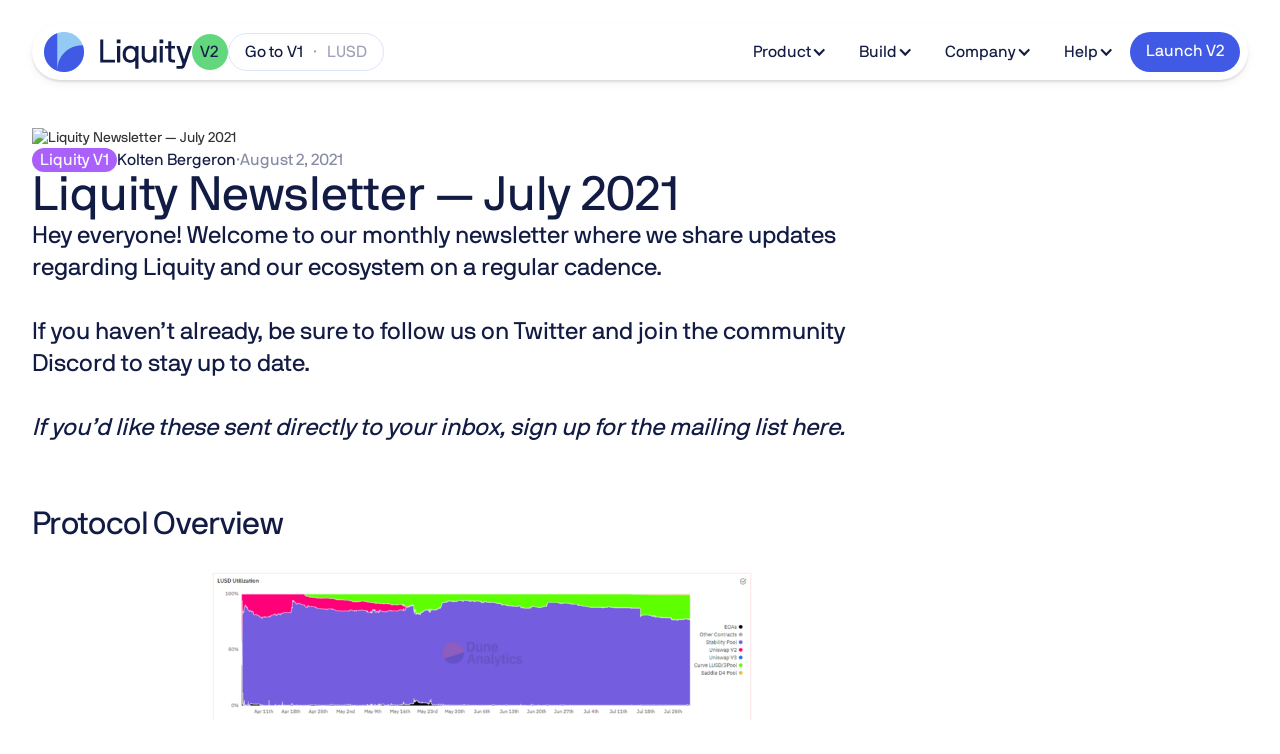

--- FILE ---
content_type: text/html
request_url: https://www.liquity.org/blog/liquity-newsletter-july-2021
body_size: 17063
content:
<!DOCTYPE html><!-- Last Published: Mon Dec 15 2025 13:49:57 GMT+0000 (Coordinated Universal Time) --><html data-wf-domain="www.liquity.org" data-wf-page="611420dd080ec6f2df0c34d1" data-wf-site="5fd883457ba5da4c3822b02c" lang="en" data-wf-collection="611420dd080ec6a5390c34cf" data-wf-item-slug="liquity-newsletter-july-2021"><head><meta charset="utf-8"/><title>Liquity Newsletter — July 2021</title><meta content="Hey everyone! Welcome to our monthly newsletter where we share updates regarding Liquity and our ecosystem on a regular cadence." name="description"/><meta content="Liquity Newsletter — July 2021" property="og:title"/><meta content="Hey everyone! Welcome to our monthly newsletter where we share updates regarding Liquity and our ecosystem on a regular cadence." property="og:description"/><meta content="https://cdn.prod.website-files.com/5fe512bf3e57baa22a4812f0/611febaa6391bb4e0109e665_july.avif" property="og:image"/><meta content="Liquity Newsletter — July 2021" property="twitter:title"/><meta content="Hey everyone! Welcome to our monthly newsletter where we share updates regarding Liquity and our ecosystem on a regular cadence." property="twitter:description"/><meta content="https://cdn.prod.website-files.com/5fe512bf3e57baa22a4812f0/611febaa6391bb4e0109e665_july.avif" property="twitter:image"/><meta property="og:type" content="website"/><meta content="summary_large_image" name="twitter:card"/><meta content="width=device-width, initial-scale=1" name="viewport"/><link href="https://cdn.prod.website-files.com/5fd883457ba5da4c3822b02c/css/liquity-new.webflow.shared.9d80f1a59.min.css" rel="stylesheet" type="text/css"/><script type="text/javascript">!function(o,c){var n=c.documentElement,t=" w-mod-";n.className+=t+"js",("ontouchstart"in o||o.DocumentTouch&&c instanceof DocumentTouch)&&(n.className+=t+"touch")}(window,document);</script><link href="https://cdn.prod.website-files.com/5fd883457ba5da4c3822b02c/66c874b93b8ab1576362a6c6_fav-icon.png" rel="shortcut icon" type="image/x-icon"/><link href="https://cdn.prod.website-files.com/5fd883457ba5da4c3822b02c/66c874e5514db1a9b3940ce2_webclip.png" rel="apple-touch-icon"/><link href="https://www.liquity.org/blog/liquity-newsletter-july-2021" rel="canonical"/><style>
 ::selection {color: #121B44; background: #63D77D;}
</style>

<style>
  html {
  -webkit-font-smoothing: antialiased;

  }
</style>

<script>
window.addEventListener('load', function () {
  (function(h,e,a,t,m,p) {
    m = e.createElement(a); m.async = true; m.src = t;
    p = e.getElementsByTagName(a)[0]; p.parentNode.insertBefore(m,p);
  })(window, document, 'script', 'https://u.heatmap.it/log.js');
});
</script>

<!-- anti-flicker snippet (recommended)  -->
<style>.async-hide { opacity: 0 !important} </style>
<script>(function(a,s,y,n,c,h,i,d,e){s.className+=' '+y;h.start=1*new Date;
h.end=i=function(){s.className=s.className.replace(RegExp(' ?'+y),'')};
(a[n]=a[n]||[]).hide=h;setTimeout(function(){i();h.end=null},c);h.timeout=c;
})(window,document.documentElement,'async-hide','dataLayer',4000,
{'GTM-TJCKKPG':true});</script>

<!-- Google Tag Manager -->
<script>(function(w,d,s,l,i){w[l]=w[l]||[];w[l].push({'gtm.start':
new Date().getTime(),event:'gtm.js'});var f=d.getElementsByTagName(s)[0],
j=d.createElement(s),dl=l!='dataLayer'?'&l='+l:'';j.async=true;j.src=
'https://www.googletagmanager.com/gtm.js?id='+i+dl;f.parentNode.insertBefore(j,f);
})(window,document,'script','dataLayer','GTM-TJCKKPG');</script>
<!-- End Google Tag Manager --></head><body class="body"><div class="page-wrapper"><div class="topbar-wrap"><a data-w-id="e1bc1688-9d90-4083-ec9b-8e39f4e2d66f" href="https://www.liquity.org/blog/stability-pool-issue" class="topbar w-inline-block"><div data-w-id="082e7211-2cb1-6169-5e64-46428f598c3f" class="topbar-circle"></div><div class="flex-horizontal-xsmall left-center"><div class="text-block-3">Liquity V2 is being relaunched. Read more<br/></div><img src="https://cdn.prod.website-files.com/5fd883457ba5da4c3822b02c/678e250fec45afe18d803f4c_green-arrow.svg" loading="lazy" alt="" class="topbar-icon"/></div></a></div><div data-animation="default" data-collapse="small" data-duration="200" data-easing="ease" data-easing2="ease" role="banner" class="navbar-v2 w-nav"><div class="navbar-fix"><div class="navbar-content"><div class="logo-content"><div class="logo-wrap"><a href="/" class="logo w-nav-brand"><img src="https://cdn.prod.website-files.com/5fd883457ba5da4c3822b02c/671246973b22dfce4deb98be_liquity-logo.svg" loading="lazy" alt="logo liquity protocol"/></a><div class="mark-v2"><div class="text-size-small">V2</div></div></div><div class="switch-wrapper"><div data-hover="false" data-delay="0" class="nav-switch-dd w-dropdown"><div class="dd-toggle w-dropdown-toggle"><div class="text-size-small">V2</div><img src="https://cdn.prod.website-files.com/5fd883457ba5da4c3822b02c/66b6b515ec3f2b389cfeee13_icon-switch-dd.svg" loading="lazy" alt="" class="image-14"/></div><nav class="dd-list w-dropdown-list"><div class="dd-list-content"><a href="/liquity-v1" class="nav-switch-dd-mobile border-bottom w-inline-block"><div class="nav-switch-v1-mobile"><img src="https://cdn.prod.website-files.com/5fd883457ba5da4c3822b02c/66c26a6260f0d87a5a2eb234_nav-movile-switch-v1.svg" loading="eager" alt=""/><div class="text-size-small">Liquity V1 &amp; $LUSD</div></div><img src="https://cdn.prod.website-files.com/5fd883457ba5da4c3822b02c/66c26ad4606684679cdf1583_arrow.svg" loading="eager" alt=""/></a><a href="/" class="nav-switch-dd-mobile w-inline-block"><div class="nav-switch-v1-mobile"><img src="https://cdn.prod.website-files.com/5fd883457ba5da4c3822b02c/66c26b21888fed6d0c1a9b05_nav-movile-switch-v2.svg" loading="eager" alt=""/><div class="text-size-small">Liquity V2 &amp; $BOLD</div></div><img src="https://cdn.prod.website-files.com/5fd883457ba5da4c3822b02c/66c26ad4606684679cdf1583_arrow.svg" loading="eager" alt=""/></a></div></nav></div><a href="/liquity-v1" class="nav-switch-btn w-inline-block"><div class="text-size-small">Go to V1 <span class="text-color-gb_500">  ·   LUSD</span></div></a></div></div><div class="use-btn-mobile-wrapper"><div class="popup-group"><a data-w-id="2192dc01-c9fa-9a47-9556-66cc8568f5e6" href="#" class="use-btn-mobile w-inline-block"><div class="text-size-small">Launch</div></a><div class="popup-wrapper"><div class="popup-inner"><a href="#" class="popup-close w-inline-block"><div class="popup-close-icon w-embed"><svg width="14" height="14">
<path d="M14 1.41L12.59 0L7 5.59L1.41 0L0 1.41L5.59 7L0 12.59L1.41 14L7 8.41L12.59 14L14 12.59L8.41 
7L14 1.41Z" fill="currentColor"/>
</svg></div></a><div class="popup-content-wrapper"><div class="popup-content"><div class="flex-vertical-xmedium"><div class="text-color-dark-blue"><div class="text-size-zlarge">Choose a Frontend</div></div><div class="learn-more-wrapper"><div class="text-color-dark-blue"><div class="text-size-small text-height-xmedium">Liquity does not run its own Frontend. To use the protocol, chose one of the <strong>independent </strong>frontends below. <strong>DYOR!</strong> <a href="/frontend-v2">See full details</a></div></div><a href="/frontend-v2" class="btn-secondary learn-more off w-inline-block"><div class="text-size-small">Learn more</div><div class="icon-more-wrapper"><div class="icon-more w-embed"><svg width="100%" height="100%" fill="none">
<path d="M12.6667 0H8C7.50639 0.00167188 7.03108 0.187043 6.66667 0.52C6.30226 0.187043 5.82694 0.00167188 5.33333 0H0.666667C0.489856 0 0.320286 0.0702379 0.195262 0.195262C0.0702379 0.320286 0 0.489856 0 0.666667V10.6667C0 10.8435 0.0702379 11.013 0.195262 11.1381C0.320286 11.2631 0.489856 11.3333 0.666667 11.3333H4.50533C4.856 11.3333 5.2 11.476 5.448 11.724L6.19533 12.4713C6.20133 12.4773 6.20933 12.4793 6.21533 12.4853C6.27267 12.538 6.33667 12.5847 6.41133 12.616H6.41267C6.57531 12.6833 6.75803 12.6833 6.92067 12.616H6.922C6.99667 12.5847 7.06067 12.538 7.118 12.4853C7.124 12.4793 7.132 12.4773 7.138 12.4713L7.88533 11.724C8.13594 11.4749 8.47462 11.3345 8.828 11.3333H12.6667C12.8435 11.3333 13.013 11.2631 13.1381 11.1381C13.2631 11.013 13.3333 10.8435 13.3333 10.6667V0.666667C13.3333 0.489856 13.2631 0.320286 13.1381 0.195262C13.013 0.0702379 12.8435 0 12.6667 0ZM4.50533 10H1.33333V1.33333H5.33333C5.70133 1.33333 6 1.63267 6 2V10.4593C5.5583 10.1615 5.03807 10.0016 4.50533 10ZM12 10H8.828C8.29533 10 7.772 10.164 7.33333 10.4593V2C7.33333 1.63267 7.632 1.33333 8 1.33333H12V10Z" fill="#405AE5"/>
</svg></div></div></a></div></div><div class="flex-vertical-small"><div class="flex-vertical-small"><div class="text-color-dark-blue"><div class="text-size-xmedium"><strong>Liquity V2 Frontends</strong></div></div><div class="text-color-gb_600"><div class="text-size-small text-height-xmedium off">Frontends hosted by the community.</div></div></div><div class="w-dyn-list"><div role="list" class="frontd-items w-dyn-items"><div role="listitem" class="w-dyn-item"><a href="https://liquity.app/" target="_blank" class="frontd-item w-inline-block"><div class="flex-horizontal-small left-center"><div class="frontd-img"><img src="https://cdn.prod.website-files.com/5fe512bf3e57baa22a4812f0/6744537e01c494d53dd706a1_lqtyApp.svg" loading="lazy" alt="" class="img"/></div><div class="text-color-dark-blue"><div class="text-size-small">Liquity.App</div></div></div><div class="frontd-icon-wrapper"><div class="frontd-icon w-embed"><svg width="9" height="9" fill="none" xmlns="http://www.w3.org/2000/svg">
<path d="M0.692308 1.52588e-05V1.38463H6.63923L0 8.02386L0.976154 9.00002L7.61539 2.36078V8.30771H9V1.52588e-05H0.692308Z" fill="#9EA2B8"/>
</svg></div></div></a></div><div role="listitem" class="w-dyn-item"><a href="https://app.defisaver.com/liquityV2/" target="_blank" class="frontd-item w-inline-block"><div class="flex-horizontal-small left-center"><div class="frontd-img"><img src="https://cdn.prod.website-files.com/5fe512bf3e57baa22a4812f0/6718da00449c47a5ab7b50ee_defi-saver.svg" loading="lazy" alt="" class="img"/></div><div class="text-color-dark-blue"><div class="text-size-small">DeFi Saver</div></div></div><div class="frontd-icon-wrapper"><div class="frontd-icon w-embed"><svg width="9" height="9" fill="none" xmlns="http://www.w3.org/2000/svg">
<path d="M0.692308 1.52588e-05V1.38463H6.63923L0 8.02386L0.976154 9.00002L7.61539 2.36078V8.30771H9V1.52588e-05H0.692308Z" fill="#9EA2B8"/>
</svg></div></div></a></div><div role="listitem" class="w-dyn-item"><a href="https://app.lqty.io" target="_blank" class="frontd-item w-inline-block"><div class="flex-horizontal-small left-center"><div class="frontd-img"><img src="https://cdn.prod.website-files.com/5fe512bf3e57baa22a4812f0/67c990fd045c173f871d9a91_io.svg" loading="lazy" alt="" class="img"/></div><div class="text-color-dark-blue"><div class="text-size-small">LQTY.IO</div></div></div><div class="frontd-icon-wrapper"><div class="frontd-icon w-embed"><svg width="9" height="9" fill="none" xmlns="http://www.w3.org/2000/svg">
<path d="M0.692308 1.52588e-05V1.38463H6.63923L0 8.02386L0.976154 9.00002L7.61539 2.36078V8.30771H9V1.52588e-05H0.692308Z" fill="#9EA2B8"/>
</svg></div></div></a></div><div role="listitem" class="w-dyn-item"><a href="https://app.trovezero.xyz/" target="_blank" class="frontd-item w-inline-block"><div class="flex-horizontal-small left-center"><div class="frontd-img"><img src="https://cdn.prod.website-files.com/5fe512bf3e57baa22a4812f0/6920800307955055fb5f8d01_signal-2025-11-21-152534_002.png" loading="lazy" alt="" sizes="100vw" srcset="https://cdn.prod.website-files.com/5fe512bf3e57baa22a4812f0/6920800307955055fb5f8d01_signal-2025-11-21-152534_002-p-500.png 500w, https://cdn.prod.website-files.com/5fe512bf3e57baa22a4812f0/6920800307955055fb5f8d01_signal-2025-11-21-152534_002-p-800.png 800w, https://cdn.prod.website-files.com/5fe512bf3e57baa22a4812f0/6920800307955055fb5f8d01_signal-2025-11-21-152534_002-p-1080.png 1080w, https://cdn.prod.website-files.com/5fe512bf3e57baa22a4812f0/6920800307955055fb5f8d01_signal-2025-11-21-152534_002.png 1182w" class="img"/></div><div class="text-color-dark-blue"><div class="text-size-small">Trove Zero</div></div></div><div class="frontd-icon-wrapper"><div class="frontd-icon w-embed"><svg width="9" height="9" fill="none" xmlns="http://www.w3.org/2000/svg">
<path d="M0.692308 1.52588e-05V1.38463H6.63923L0 8.02386L0.976154 9.00002L7.61539 2.36078V8.30771H9V1.52588e-05H0.692308Z" fill="#9EA2B8"/>
</svg></div></div></a></div><div role="listitem" class="w-dyn-item"><a href="https://liquityv2.com/" target="_blank" class="frontd-item w-inline-block"><div class="flex-horizontal-small left-center"><div class="frontd-img"><img src="https://cdn.prod.website-files.com/5fe512bf3e57baa22a4812f0/679c940dc7bb823b1f810ed6_favicon_alt%201.avif" loading="lazy" alt="" class="img"/></div><div class="text-color-dark-blue"><div class="text-size-small">LiquityV2.com</div></div></div><div class="frontd-icon-wrapper"><div class="frontd-icon w-embed"><svg width="9" height="9" fill="none" xmlns="http://www.w3.org/2000/svg">
<path d="M0.692308 1.52588e-05V1.38463H6.63923L0 8.02386L0.976154 9.00002L7.61539 2.36078V8.30771H9V1.52588e-05H0.692308Z" fill="#9EA2B8"/>
</svg></div></div></a></div></div></div></div><div class="flex-vertical-xmedium"><div class="text-color-dark-blue"><div class="text-size-table modal">Disclaimer</div></div><div class="text-color-gb_600"><div class="text-size-small text-height-xxmedium">The list of Frontend Operators is provided for informational purposes only. Neither is the list conclusive, nor has Liquity AG conducted any due diligence on these operators. Accordingly, Liquity AG does not make any statement regarding technical functionality and/or the trustworthiness of the Frontend Operators listed below. Descriptions are provided by the Frontend Operators.</div></div></div></div></div><div class="popup-background"></div></div></div></div><div class="nav-menu-btn w-nav-button"></div></div><nav role="navigation" class="nav-menu-v2 w-nav-menu"><div class="nav-menu-content"><div class="nav-link-wrapper"><div data-hover="true" data-delay="0" data-w-id="22b3b6dd-1b12-f210-73c7-055ed1e5e921" class="nav-dd w-dropdown"><div class="nav-dd-toggle w-dropdown-toggle"><div>Product</div><div class="icon w-icon-dropdown-toggle"></div></div><nav class="nav-dd-list w-dropdown-list"><div class="nav-dd-links"><a href="/borrow" class="nav-dd-link borrow w-inline-block"><div class="nav-dd-product-img"><div class="nav-dd-product-img w-embed"><svg width="100%" height="100%" fill="none" xmlns="http://www.w3.org/2000/svg">
<path d="M8.48528 20.4853C6.23485 22.7357 3.1826 24 0 24L3.26974e-06 
0C3.1826 0 6.23485 1.26428 8.48528 3.51472C10.7357 5.76516 12 8.8174 
12 12C12 15.1826 10.7357 18.2348 8.48528 20.4853Z" fill="currentColor"/>
<path d="M12 12C12 8.8174 13.2643 5.76516 15.5147 3.51472C17.7652 
1.26428 20.8174 0 24 0V24C20.8174 24 17.7652 22.7357 15.5147 
20.4853C13.2643 18.2348 12 15.1826 12 12Z" fill="currentColor"/>
</svg></div></div><div class="text-size-small">Borrow</div></a><a href="/multiply" class="nav-dd-link leverage w-inline-block"><div class="nav-dd-product-img"><div class="nav-dd-product-img w-embed"><svg width="100%" height="100%">
<rect y="15.4292" width="8.57171" height="8.57132" fill="currentColor"/>
<rect x="8.5708" width="15.4291" height="15.4284" fill="currentColor"/>
</svg></div></div><div class="text-size-small">Multiply</div></a><a href="/earn" class="nav-dd-link earn w-inline-block"><div class="nav-dd-product-img"><div class="nav-dd-product-img w-embed"><svg width="100%" height="100%">
<path fill-rule="evenodd" clip-rule="evenodd" d="M24 0.000488281H0V24.0005H24V0.000488281ZM12 
18.8576C15.7871 18.8576 18.8571 15.7876 18.8571 12.0005C18.8571 8.21339 15.7871 5.14335 
12 5.14335C8.2129 5.14335 5.14286 8.21339 5.14286 12.0005C5.14286 15.7876 8.2129 18.8576 
12 18.8576Z" fill="currentColor"/>
</svg></div></div><div class="text-size-small">Earn</div></a><a href="/stake" class="nav-dd-link stake w-inline-block"><div class="nav-dd-product-img"><div class="nav-dd-product-img w-embed"><svg width="100%" height="100%">
<rect x="7.99951" y="16.0005" width="8.00021" height="8.00013" fill="currentColor"/>
<rect x="7.99951" y="0.000976562" width="8.00021" height="8.00013" fill="currentColor"/>
<rect x="16" y="8.00049" width="8.00021" height="8.00013" fill="currentColor"/>
<rect y="8.00049" width="8.00021" height="8.00013" fill="currentColor"/>
</svg></div></div><div class="text-size-small">Stake</div></a><a href="/bold" class="nav-dd-link bold w-inline-block"><div class="nav-dd-product-img"><div class="nav-dd-product-img w-embed"><svg width="100%" height="100%">
<path fill-rule="evenodd" clip-rule="evenodd" d="M4.44333 0H0.428467V23.9989H8.45819V23.0387C9.66364 
23.6533 11.0295 24 12.4767 24C17.3548 24 21.3094 20.0603 21.3094 15.2004C21.3094 10.3406 17.3548 
6.40085 12.4767 6.40085C11.0295 6.40085 9.66364 6.74758 8.45819 7.36219V1.0423V0H4.44333ZM8.45819 
7.36219C5.60023 8.81935 3.64398 11.7823 3.64398 15.2004C3.64398 18.6186 5.60023 21.5815 8.45819 
23.0387V7.36219Z" fill="currentColor"/>
</svg></div></div><div class="text-size-small">BOLD</div></a><a href="/forks" class="nav-dd-link forks w-inline-block"><div class="nav-dd-product-img"><div class="nav-dd-product-img w-embed"><svg width="100%" height="100%">
<circle cx="5.5" cy="5.5" r="5.5" fill="#121B44"/>
<circle cx="18.5" cy="5.5" r="5.5" fill="#121B44"/>
<circle cx="5.5" cy="18.5" r="5.5" fill="#121B44"/>
<circle cx="18.5" cy="18.5" r="5.5" fill="#121B44"/>
</svg></div></div><div class="text-size-small">Forks</div></a></div></nav></div><div data-hover="true" data-delay="0" data-w-id="92ca6191-1711-bc55-c5d2-1bdb389bbc66" class="nav-dd w-dropdown"><div class="nav-dd-toggle w-dropdown-toggle"><div>Build</div><div class="icon w-icon-dropdown-toggle"></div></div><nav class="nav-dd-list w-dropdown-list"><div class="nav-dd-links"><a href="https://docs.liquity.org/" target="_blank" class="nav-dd-link first w-inline-block"><div class="text-size-small">Docs</div></a><a href="https://github.com/liquity/bold/" target="_blank" class="nav-dd-link w-inline-block"><div class="text-size-small">GitHub</div></a></div></nav></div><div data-hover="true" data-delay="0" data-w-id="f5d5c57e-b5db-8d57-4ec3-e8ff9e7b8b39" class="nav-dd w-dropdown"><div class="nav-dd-toggle w-dropdown-toggle"><div>Company</div><div class="icon w-icon-dropdown-toggle"></div></div><nav class="nav-dd-list w-dropdown-list"><div class="nav-dd-links"><a href="/team" class="nav-dd-link first w-inline-block"><div class="text-size-small">Team</div></a><a href="/blog" class="nav-dd-link w-inline-block"><div class="text-size-small">Blog</div></a><a href="https://drive.google.com/file/d/14LhG5U4qtW9S2rZWyZXr7y-UdximS-eR/view?usp=sharing" target="_blank" class="nav-dd-link off w-inline-block"><div class="text-size-small">Press kit</div></a></div></nav></div><div data-hover="true" data-delay="0" data-w-id="3c01d9d5-f581-b9a4-53b6-bcd0eb5aa165" class="nav-dd w-dropdown"><div class="nav-dd-toggle w-dropdown-toggle"><div>Help</div><div class="icon w-icon-dropdown-toggle"></div></div><nav class="nav-dd-list w-dropdown-list"><div class="nav-dd-links"><a href="https://discord.gg/HFKpCdgQm6" target="_blank" class="nav-dd-link first w-inline-block"><div class="text-size-small">Support</div></a><a href="https://docs.liquity.org/v2-faq" target="_blank" class="nav-dd-link faq w-inline-block"><div class="text-size-small">FAQ</div></a><a href="https://bafybeibjommrelqjw22vewpddgfdnm5geoz747gv2zeuy7njwivpfcy3xa.ipfs.w3s.link/Liquity%20v2%20-%20Whitepaper%20rev.%200.3%20(November%2C%202024)%20(1).pdf" target="_blank" class="nav-dd-link w-inline-block"><div class="text-size-small">Whitepaper</div></a></div></nav></div></div><div class="nav-btn"><div class="popup-group"><a data-w-id="5c78aff2-5d3e-4d00-69d9-694cda6c54ac" href="#" class="use w-inline-block"><div class="text-size-small">Launch V2</div></a><a data-w-id="38510aeb-372e-0ee1-6f5b-e65cceef3c33" href="#" class="use-btn-tablet w-inline-block"><div class="text-size-small">Launch</div></a><div class="popup-wrapper"><div class="popup-inner"><a href="#" class="popup-close w-inline-block"><div class="popup-close-icon w-embed"><svg width="14" height="14">
<path d="M14 1.41L12.59 0L7 5.59L1.41 0L0 1.41L5.59 7L0 12.59L1.41 14L7 8.41L12.59 14L14 12.59L8.41 
7L14 1.41Z" fill="currentColor"/>
</svg></div></a><div class="popup-content-wrapper"><div class="popup-content"><div class="flex-vertical-xmedium"><div class="text-color-dark-blue"><div class="text-size-zlarge">Choose a Frontend</div></div><div class="learn-more-wrapper"><div class="text-color-dark-blue"><div class="text-size-small text-height-xmedium">Liquity does not run its own Frontend. To use the protocol, chose one of the <strong>independent </strong>frontends below. <strong>DYOR!</strong> <a href="/frontend-v2">See full details</a></div></div><a href="/frontend-v2" class="btn-secondary learn-more off w-inline-block"><div class="text-size-small">Learn more</div><div class="icon-more-wrapper"><div class="icon-more w-embed"><svg width="100%" height="100%" fill="none">
<path d="M12.6667 0H8C7.50639 0.00167188 7.03108 0.187043 6.66667 0.52C6.30226 0.187043 5.82694 0.00167188 5.33333 0H0.666667C0.489856 0 0.320286 0.0702379 0.195262 0.195262C0.0702379 0.320286 0 0.489856 0 0.666667V10.6667C0 10.8435 0.0702379 11.013 0.195262 11.1381C0.320286 11.2631 0.489856 11.3333 0.666667 11.3333H4.50533C4.856 11.3333 5.2 11.476 5.448 11.724L6.19533 12.4713C6.20133 12.4773 6.20933 12.4793 6.21533 12.4853C6.27267 12.538 6.33667 12.5847 6.41133 12.616H6.41267C6.57531 12.6833 6.75803 12.6833 6.92067 12.616H6.922C6.99667 12.5847 7.06067 12.538 7.118 12.4853C7.124 12.4793 7.132 12.4773 7.138 12.4713L7.88533 11.724C8.13594 11.4749 8.47462 11.3345 8.828 11.3333H12.6667C12.8435 11.3333 13.013 11.2631 13.1381 11.1381C13.2631 11.013 13.3333 10.8435 13.3333 10.6667V0.666667C13.3333 0.489856 13.2631 0.320286 13.1381 0.195262C13.013 0.0702379 12.8435 0 12.6667 0ZM4.50533 10H1.33333V1.33333H5.33333C5.70133 1.33333 6 1.63267 6 2V10.4593C5.5583 10.1615 5.03807 10.0016 4.50533 10ZM12 10H8.828C8.29533 10 7.772 10.164 7.33333 10.4593V2C7.33333 1.63267 7.632 1.33333 8 1.33333H12V10Z" fill="#405AE5"/>
</svg></div></div></a></div></div><div class="flex-vertical-small"><div class="flex-vertical-small"><div class="text-color-dark-blue"><div class="text-size-xmedium"><strong>Liquity V2 Frontends</strong></div></div><div class="text-color-gb_600"><div class="text-size-small text-height-xmedium off">Frontends hosted by the community.</div></div></div><div class="w-dyn-list"><div role="list" class="frontd-items w-dyn-items"><div role="listitem" class="w-dyn-item"><a href="https://liquity.app/" target="_blank" class="frontd-item w-inline-block"><div class="flex-horizontal-small left-center"><div class="frontd-img"><img src="https://cdn.prod.website-files.com/5fe512bf3e57baa22a4812f0/6744537e01c494d53dd706a1_lqtyApp.svg" loading="lazy" alt="" class="img"/></div><div class="text-color-dark-blue"><div class="text-size-small">Liquity.App</div></div></div><div class="frontd-icon-wrapper"><div class="frontd-icon w-embed"><svg width="9" height="9" fill="none" xmlns="http://www.w3.org/2000/svg">
<path d="M0.692308 1.52588e-05V1.38463H6.63923L0 8.02386L0.976154 9.00002L7.61539 2.36078V8.30771H9V1.52588e-05H0.692308Z" fill="#9EA2B8"/>
</svg></div></div></a></div><div role="listitem" class="w-dyn-item"><a href="https://app.defisaver.com/liquityV2/" target="_blank" class="frontd-item w-inline-block"><div class="flex-horizontal-small left-center"><div class="frontd-img"><img src="https://cdn.prod.website-files.com/5fe512bf3e57baa22a4812f0/6718da00449c47a5ab7b50ee_defi-saver.svg" loading="lazy" alt="" class="img"/></div><div class="text-color-dark-blue"><div class="text-size-small">DeFi Saver</div></div></div><div class="frontd-icon-wrapper"><div class="frontd-icon w-embed"><svg width="9" height="9" fill="none" xmlns="http://www.w3.org/2000/svg">
<path d="M0.692308 1.52588e-05V1.38463H6.63923L0 8.02386L0.976154 9.00002L7.61539 2.36078V8.30771H9V1.52588e-05H0.692308Z" fill="#9EA2B8"/>
</svg></div></div></a></div><div role="listitem" class="w-dyn-item"><a href="https://app.lqty.io" target="_blank" class="frontd-item w-inline-block"><div class="flex-horizontal-small left-center"><div class="frontd-img"><img src="https://cdn.prod.website-files.com/5fe512bf3e57baa22a4812f0/67c990fd045c173f871d9a91_io.svg" loading="lazy" alt="" class="img"/></div><div class="text-color-dark-blue"><div class="text-size-small">LQTY.IO</div></div></div><div class="frontd-icon-wrapper"><div class="frontd-icon w-embed"><svg width="9" height="9" fill="none" xmlns="http://www.w3.org/2000/svg">
<path d="M0.692308 1.52588e-05V1.38463H6.63923L0 8.02386L0.976154 9.00002L7.61539 2.36078V8.30771H9V1.52588e-05H0.692308Z" fill="#9EA2B8"/>
</svg></div></div></a></div><div role="listitem" class="w-dyn-item"><a href="https://app.trovezero.xyz/" target="_blank" class="frontd-item w-inline-block"><div class="flex-horizontal-small left-center"><div class="frontd-img"><img src="https://cdn.prod.website-files.com/5fe512bf3e57baa22a4812f0/6920800307955055fb5f8d01_signal-2025-11-21-152534_002.png" loading="lazy" alt="" sizes="100vw" srcset="https://cdn.prod.website-files.com/5fe512bf3e57baa22a4812f0/6920800307955055fb5f8d01_signal-2025-11-21-152534_002-p-500.png 500w, https://cdn.prod.website-files.com/5fe512bf3e57baa22a4812f0/6920800307955055fb5f8d01_signal-2025-11-21-152534_002-p-800.png 800w, https://cdn.prod.website-files.com/5fe512bf3e57baa22a4812f0/6920800307955055fb5f8d01_signal-2025-11-21-152534_002-p-1080.png 1080w, https://cdn.prod.website-files.com/5fe512bf3e57baa22a4812f0/6920800307955055fb5f8d01_signal-2025-11-21-152534_002.png 1182w" class="img"/></div><div class="text-color-dark-blue"><div class="text-size-small">Trove Zero</div></div></div><div class="frontd-icon-wrapper"><div class="frontd-icon w-embed"><svg width="9" height="9" fill="none" xmlns="http://www.w3.org/2000/svg">
<path d="M0.692308 1.52588e-05V1.38463H6.63923L0 8.02386L0.976154 9.00002L7.61539 2.36078V8.30771H9V1.52588e-05H0.692308Z" fill="#9EA2B8"/>
</svg></div></div></a></div><div role="listitem" class="w-dyn-item"><a href="https://liquityv2.com/" target="_blank" class="frontd-item w-inline-block"><div class="flex-horizontal-small left-center"><div class="frontd-img"><img src="https://cdn.prod.website-files.com/5fe512bf3e57baa22a4812f0/679c940dc7bb823b1f810ed6_favicon_alt%201.avif" loading="lazy" alt="" class="img"/></div><div class="text-color-dark-blue"><div class="text-size-small">LiquityV2.com</div></div></div><div class="frontd-icon-wrapper"><div class="frontd-icon w-embed"><svg width="9" height="9" fill="none" xmlns="http://www.w3.org/2000/svg">
<path d="M0.692308 1.52588e-05V1.38463H6.63923L0 8.02386L0.976154 9.00002L7.61539 2.36078V8.30771H9V1.52588e-05H0.692308Z" fill="#9EA2B8"/>
</svg></div></div></a></div></div></div></div><div class="flex-vertical-xmedium"><div class="text-color-dark-blue"><div class="text-size-table modal">Disclaimer</div></div><div class="text-color-gb_600"><div class="text-size-small text-height-xxmedium">The list of Frontend Operators is provided for informational purposes only. Neither is the list conclusive, nor has Liquity AG conducted any due diligence on these operators. Accordingly, Liquity AG does not make any statement regarding technical functionality and/or the trustworthiness of the Frontend Operators listed below. Descriptions are provided by the Frontend Operators.</div></div></div></div></div><div class="popup-background"></div></div></div></div></div><div class="social-link-mobile"><div class="text-color-gb_600"><div class="text-size-small">Stay in the loop about Liquity news</div></div><div class="social-link-wrapper"><a href="https://github.com/liquity/dev" target="_blank" class="social-link w-inline-block"><div class="icon-social github w-embed"><svg width="21" height="20">
<path fill-rule="evenodd" clip-rule="evenodd" d="M10.712 -0.00195312C5.0834
-0.00195312 0.533203 4.58179 0.533203 10.2525C0.533203 14.7854 3.44867
18.6224 7.49319 19.9804C7.99886 20.0825 8.18409 19.7598 8.18409
19.4883C8.18409 19.2506 8.16742 18.4357 8.16742 17.5867C5.33592
18.198 4.74628 16.3643 4.74628 16.3643C4.29124 15.1759 3.61702
14.8704 3.61702 14.8704C2.69027 14.2422 3.68452 14.2422 3.68452
14.2422C4.71253 14.3101 5.25195 15.2948 5.25195 15.2948C6.16183
16.8566 7.628 16.4153 8.21784 16.1436C8.30202 15.4815 8.57183
15.0231 8.85832 14.7685C6.59999 14.5308 4.22395 13.648 4.22395
9.70912C4.22395 8.5886 4.62815 7.67185 5.26862 6.95887C5.16757
6.70427 4.81358 5.65146 5.36988 4.24238C5.36988 4.24238 6.22933
3.97069 8.16721 5.29497C8.99689 5.07051 9.85252 4.95632 10.712
4.95536C11.5715 4.95536 12.4476 5.07433 13.2566 5.29497C15.1947
3.97069 16.0542 4.24238 16.0542 4.24238C16.6105 5.65146 16.2563
6.70427 16.1552 6.95887C16.8126 7.67185 17.2001 8.5886 17.2001
9.70912C17.2001 13.648 14.8241 14.5137 12.5488 14.7685C12.9197
15.0911 13.2397 15.7021 13.2397 16.6699C13.2397 18.0451 13.2231
19.1487 13.2231 19.4881C13.2231 19.7598 13.4085 20.0825 13.914
19.9806C17.9585 18.6222 20.874 14.7854 20.874 10.2525C20.8906
4.58179 16.3238 -0.00195312 10.712 -0.00195312Z" fill="currentColor"/>
</svg></div></a><a href="https://x.com/LiquityProtocol" target="_blank" class="social-link w-inline-block"><div class="icon-social twitter w-embed"><svg width="20" height="16">
<path d="M19.7225 1.95536C18.9917 2.27714 18.2174
2.48955 17.4247 2.58574C18.2593 2.08408 18.8842
1.29736 19.184 0.370864C18.4105 0.822298 17.5532
1.15091 16.6406 1.33392C16.0385 0.690064 15.2406
0.263025 14.3709 0.119119C13.5012 -0.0247867 12.6083
0.122494 11.8309 0.53809C11.0535 0.953687 10.4351
1.61434 10.0716 2.41747C9.70819 3.22059 9.62011
4.12124 9.82105 4.97956C6.49427 4.82258 3.54734
3.22425 1.57323 0.810097C1.21435 1.41999 1.02716
2.11562 1.0315 2.82325C1.0315 4.21416 1.73916 5.43669
2.81121 6.15492C2.17584 6.13469 1.55449 5.9629 0.998969
5.65386V5.70267C0.998609 6.627 1.31804 7.523 1.90306
8.23864C2.48809 8.95428 3.30268 9.44549 4.20863 9.62893C3.6216
9.78622 3.00676 9.80985 2.4094 9.69807C2.66653 10.4936 3.16558
11.189 3.83692 11.6872C4.50825 12.1855 5.31838 12.4617 6.15427
12.4774C4.73858 13.5885 2.99055 14.1915 1.19093 14.1896C0.873706
14.1896 0.557295 14.1709 0.239258 14.1351C2.07404 15.3099
4.20742 15.9336 6.38609 15.9319C13.7498 15.9319 17.772 9.83472
17.772 4.5566C17.772 4.38578 17.772 4.21497 17.7598 4.04416C18.5455
3.47874 19.2233 2.77674 19.7607 1.97163L19.7225 1.95536Z" fill="currentColor"/>
</svg></div></a><a href="https://discord.com/invite/2up5U32" target="_blank" class="social-link w-inline-block"><div class="icon-social ds w-embed"><svg width="19" height="21">
<path d="M7.34705 8.83742C6.75105 8.83742 6.28052 9.35972 6.28052 9.99702C6.28052 
10.6342 6.7615 11.1566 7.34705 11.1566C7.94305 11.1566 8.41355 10.6342 8.41355 
9.99702C8.42405 9.35972 7.94305 8.83742 7.34705 8.83742ZM11.1635 8.83742C10.5675
8.83742 10.0969 9.35972 10.0969 9.99702C10.0969 10.6342 10.5779 11.1566 11.1635 
11.1566C11.7595 11.1566 12.23 10.6342 12.23 9.99702C12.23 9.35972 11.7595 8.83742 11.1635 8.83742Z" fill="currentColor"/>
<path d="M16.2452 0.0722656H2.23408C1.05254 0.0722656 0.0905762 1.03337 0.0905762
2.22431V16.3484C0.0905762 17.5393 1.05254 18.5004 2.23408 18.5004H14.0912L13.537
16.5678L14.8754 17.8109L16.1406 18.981L18.3887 20.9659V2.22431C18.3887 1.03337 
17.4267 0.0722656 16.2452 0.0722656ZM12.2091 13.7158C12.2091 13.7158 11.8327
13.2666 11.519 12.8696C12.8888 12.4831 13.4116 11.6264 13.4116 11.6264C12.9829
11.9085 12.5751 12.107 12.2091 12.2428C11.6863 12.4622 11.1844 12.6084 10.693
12.692C9.68925 12.88 8.76915 12.8278 7.98495 12.6815C7.38895 12.5666 6.87657
12.3995 6.44787 12.2323C6.20739 12.1383 5.94598 12.0234 5.68458 11.8771C5.65321 
11.8562 5.62184 11.8458 5.59048 11.8249C5.56956 11.8145 5.55911 11.804 5.54865 
11.7936C5.36044 11.6891 5.25588 11.616 5.25588 11.616C5.25588 11.616 5.75777 
12.4517 7.0857 12.8487C6.77201 13.2457 6.38514 13.7158 6.38514 13.7158C4.07434 
13.6426 3.19603 12.1279 3.19603 12.1279C3.19603 8.76402 4.70171 6.03739 4.70171
6.03739C6.20738 4.90914 7.63985 4.94048 7.63985 4.94048L7.74445 5.06584C5.86233 
5.60908 4.99448 6.43437 4.99448 6.43437C4.99448 6.43437 5.22451 6.30901 5.61139
6.13142C6.73019 5.64042 7.61895 5.50461 7.98495 5.47327C8.04765 5.46282 8.09995
5.45237 8.16265 5.45237C8.80045 5.3688 9.52195 5.34791 10.2747 5.43148C11.2681
5.54639 12.3346 5.8389 13.422 6.43437C13.422 6.43437 12.596 5.65086 10.8185 
5.10763L10.9648 4.94048C10.9648 4.94048 12.3973 4.90914 13.903 6.03739C13.903
6.03739 15.4087 8.76402 15.4087 12.1279C15.4087 12.1279 14.5199 13.6426 12.2091 13.7158Z" fill="currentColor"/>
</svg></div></a><a href="https://www.linkedin.com/company/liquity" target="_blank" class="social-link w-inline-block"><div class="icon-social in w-embed"><svg width="20" height="19">
<path fill-rule="evenodd" clip-rule="evenodd" d="M4.95994 5.98072H0.880736V18.237H4.95994V5.98072Z" fill="currentColor"/>
<path fill-rule="evenodd" clip-rule="evenodd" d="M5.22861 2.18929C5.20213 0.987566 4.34277 
0.0722656 2.94731 0.0722656C1.55184 0.0722656 0.639526 0.987566 0.639526 2.18929C0.639526 
3.36612 1.52488 4.30778 2.89436 4.30778H2.92042C4.34277 4.30778 5.22861 3.36612 5.22861 2.18929Z" fill="currentColor"/>
<path fill-rule="evenodd" clip-rule="evenodd" d="M19.6711 11.2096C19.6711 7.44498 17.6587 
5.69287 14.9744 5.69287C12.8086 5.69287 11.839 6.88247 11.2976 7.717V5.981H7.2179C7.27167 
7.13107 7.2179 18.2373 7.2179 18.2373H11.2976V11.3923C11.2976 11.026 11.324 10.6606 11.4319
10.3984C11.7267 9.66662 12.398 8.90892 13.5249 8.90892C15.0016 8.90892 15.5919 10.0328 
15.5919 11.6798V18.2369H19.6709L19.6711 11.2096Z" fill="currentColor"/>
</svg></div></a><a href="https://www.youtube.com/channel/UCEAFfXgbL5J_BgSTxG07ARw/featured" target="_blank" class="social-link w-inline-block"><div class="icon-social yt w-embed"><svg width="22" height="16">
<path d="M21.3014 3.21206C21.1819 2.76684 20.9475 2.36082 20.6217 2.03465C20.296 1.70847 19.8902 
1.47358 19.4452 1.35347C17.8069 0.912852 11.2397 0.912842 11.2397 0.912842C11.2397 0.912842 4.67256 
0.912841 3.03428 1.35113C2.58902 1.47084 2.18309 1.70561 1.85726 2.03184C1.53144 2.35808 1.29719 
2.7643 1.17803 3.20972C0.739746 4.85034 0.739746 8.27222 0.739746 8.27222C0.739746 8.27222 0.739746
11.6941 1.17803 13.3324C1.41944 14.237 2.13194 14.9495 3.03428 15.191C4.67256 15.6316 11.2397 15.6316 
11.2397 15.6316C11.2397 15.6316 17.8069 15.6316 19.4452 15.191C20.3499 14.9495 21.06 14.237 21.3014 
13.3324C21.7397 11.6941 21.7397 8.27222 21.7397 8.27222C21.7397 8.27222 21.7397 4.85035 21.3014 
3.21206ZM9.15381 11.4128V5.1316L14.5913 8.24882L9.15381 11.4128Z" fill="currentColor"/>
</svg></div></a><a href="https://t.me/liquityprotocol" target="_blank" class="social-link w-inline-block"><div class="icon-social tg w-embed"><svg width="18" height="16">
<path fill-rule="evenodd" clip-rule="evenodd" d="M13.8405 15.5088C13.9578 15.5923 14.0939 15.6457 14.2367 15.6643C14.3794 15.683 14.5246 15.6663 14.6595 15.6158C14.7937 
15.5651 14.913 15.4816 15.0066 15.373C15.1002 15.2643 15.1652 15.134 15.1955 14.9938C15.8405 11.9718 17.4025 4.32278 17.9875 1.57178C18.0091 1.46965 18.0027 1.36356 17.9689 
1.26478C17.9351 1.16601 17.8752 1.07823 17.7955 1.01078C17.7148 0.943294 17.6177 0.898469 17.514 0.880897C17.4103 0.863325 17.3039 0.873637 17.2055 0.910777C14.1025 2.05678 
4.54749 5.64278 0.640487 7.08778C0.51983 7.13169 0.416138 7.21261 0.344225 7.31898C0.272313 7.42535 0.23586 7.55172 0.240074 7.68005C0.244289 7.80838 0.288956 7.93209 0.367693 
8.03352C0.44643 8.13494 0.555209 8.20888 0.678487 8.24478C2.43049 8.77178 4.73049 9.49678 4.73049 9.49678C4.73049 9.49678 5.80449 12.7418 6.36549 14.3968C6.39858 14.4993 6.45668 
14.5919 6.53455 14.6662C6.61242 14.7406 6.7076 14.7944 6.81149 14.8228C6.91628 14.85 7.02627 14.8503 7.13119 14.8235C7.23611 14.7968 7.33254 14.7439 7.41149 14.6698L9.70249 
12.5068C9.70249 12.5068 12.3405 14.4408 13.8405 15.5088ZM5.69749 9.08778L6.93949 13.1878L7.21549 10.5878L14.7525 3.78778C14.7911 3.75299 14.8151 3.70481 14.8195 3.65301C14.824 
3.60121 14.8086 3.54966 14.7765 3.50878C14.7442 3.46785 14.6979 3.44037 14.6465 3.43169C14.5952 3.423 14.5424 3.43373 14.4985 3.46178L5.69849 9.08278L5.69749 9.08778Z" fill="currentColor"/>
</svg></div></a></div></div></div></nav></div></div></div><div class="main-wrapper"><div class="section-hero clear"><div class="padding-global padding-section-hero"><div class="container"><div class="bp-content"><div class="img-bp-wrapper"><img height="648" loading="lazy" width="1152" src="https://cdn.prod.website-files.com/5fe512bf3e57baa22a4812f0/611febaa6391bb4e0109e665_july.avif" alt="Liquity Newsletter — July 2021" class="img"/></div><div class="flex-vertical-medium"><div class="bp-marker"><div class="text-marker-v1"><div class="text-size-tiny">Liquity V1<br/></div></div><div class="text-marker-v2 blog-posts-template w-condition-invisible"><div class="text-size-tiny w-condition-invisible">Liquity V2<br/></div></div><div class="flex-horizontal-xsmall"><div class="text-color-dark-blue"><div class="text-size-small">Kolten Bergeron</div></div><div class="text-color-gb_600"><div class="text-size-small">·</div></div><div class="text-color-gb_600"><div class="text-size-small">August 2, 2021</div></div></div></div><div class="post-text"><div class="text-color-dark-blue"><div class="h1 main-blog">Liquity Newsletter — July 2021</div></div><div class="rich-text-style w-richtext"><p>Hey everyone! Welcome to our monthly newsletter where we share updates regarding Liquity and our ecosystem on a regular cadence.</p><p>If you haven’t already, be sure to follow us on <a href="https://twitter.com/LiquityProtocol" target="_blank"><strong>Twitter</strong></a> and join the community <a href="https://t.co/0iKGcr4kyK?amp=1" target="_blank"><strong>Discord</strong></a> to stay up to date.</p><p><em>If you’d like these sent directly to your inbox, sign up for the mailing list </em><a href="https://liquity.us10.list-manage.com/subscribe/post?u=eb39d7947fd17986bf719c6a7&amp;amp;id=db4b2885af" target="_blank"><strong><em>here</em></strong></a><em>.</em></p><h1>Protocol Overview</h1><figure class="w-richtext-align-center w-richtext-figure-type-image"><div><img src="https://cdn.prod.website-files.com/5fe512bf3e57baa22a4812f0/67dfa563d88e614e5d6681fb_611febbfb935847d5fbbc5f2_1*ZRxZWaS-_sizF7hfVJjMpA.png" alt="" loading="lazy"/></div><figcaption>LUSD Utilization — Source: Dune Analytics</figcaption></figure><p>July was a great month for LUSD growth beyond the Stability Pool. Stability Pool dominance for LUSD utilization started the month at 89.3% and has since shrunk to 76.4% at time of writing. This means that some users have not only left the Stability Pool, but are finding other places to use their LUSD. A popular spot is the <a href="https://curve.fi/lusd" target="_blank">LUSD 3pool on Curve</a>, which holds $100M in LUSD.</p><figure class="w-richtext-align-center w-richtext-figure-type-image"><div><img src="https://cdn.prod.website-files.com/5fe512bf3e57baa22a4812f0/67dfa563d88e614e5d6681f5_611febbf62b0e41af3b85d15_1*QaXKVz4k-HPVfir0ygLvXQ.png" alt="" loading="lazy"/></div><figcaption>ETH Price (30D) — Source: Coingecko</figcaption></figure><p>As a protocol for obtaining leverage against ETH, Liquity’s usage trends will often follow the price of ETH, which finally started to rally late last month. We saw a drop from $2,400 to $1,800 that led to a decrease in borrow demand and more users paying off their debt, but we also saw that trend reversed as ETH started to climb in the last two weeks:</p><figure class="w-richtext-align-center w-richtext-figure-type-image"><div><img src="https://cdn.prod.website-files.com/5fe512bf3e57baa22a4812f0/67dfa563d88e614e5d6681f2_611febbf387601a0f680f863_1*8E4WlFSWQylR_8CVPYg-gw.png" alt="" loading="lazy"/></div><figcaption>LUSD Mint / Burn (12D) — Source: Dune Analytics</figcaption></figure><p>Since users are becoming more comfortable with market conditions, they aren’t paying off debt as aggressively as we transition to August.</p><figure class="w-richtext-align-center w-richtext-figure-type-image"><div><img src="https://cdn.prod.website-files.com/5fe512bf3e57baa22a4812f0/67dfa563d88e614e5d6681f8_611febbf87541d81d9a8db0a_1*mNfydtZyKXJmB07RTBM2Lw.png" alt="" loading="lazy"/></div><figcaption>Liquity Protocol Revenue — Source: Dune Analytics</figcaption></figure><p>As mentioned in <a href="https://medium.com/liquity/liquity-weekly-wrap-up-13-b10a9cde70d4" target="_blank"><em>Weekly Wrap Up #13</em></a>, this uptick in borrow demand also pushed Liquity’s total revenue past $13.1M. Not bad for its fourth month live!</p><h1>Integration Updates</h1><ul role="list"><li><strong>Upcoming</strong>: Tomorrow, August 3, at 6pm UTC we will be hosting a live discussion with the B.Protocol team regarding their upcoming Liquity integration and V2 release. <a href="https://www.youtube.com/watch?v=t81WxsStfD4" target="_blank">Set a reminder here</a>.</li><li>Rewards for the Saddle D4 Pool are live. Users can now stake their D4 Pool LP tokens to earn LQTY, FXS, ALCX, and TRIBE all at once. <a href="https://saddle.exchange/#/pools/d4/deposit" target="_blank">Add liquidity here</a> and <a href="https://app.frax.finance/staking#Saddle_alUSD_FEI_FRAX_LUSD" target="_blank">stake here</a>.</li><li>Instadapp governance passed the proposal to integrate Liquity. After the technical side of the integration is complete, Instadapp users will be able to borrow LUSD, deposit to the Stability Pool, and much more. <a href="https://snapshot.org/#/instadapp-gov.eth/proposal/QmSvAYioUDJDUWRAx6YScExdwGHG4fqSXdctBsmw9bv9op" target="_blank">See the results here</a>.</li><li>The crvLUSD Yearn Vault is part of PowerIndex’s Yearn Lazy Ape Index. The Yearn Lazy Ape Index is a diversified cashflow-generating portfolio of Yearn Vaults LP tokens with dynamically adjusted weights according to TVL. <a href="https://powerindex.io/#/mainnet/0x9ba60ba98413a60db4c651d4afe5c937bbd8044b/supply" target="_blank">Use it here</a>.</li><li>crvLUSD has been included in <a href="https://basketdao.medium.com/basketdao-money-market-index-7e0810c6cdc7" target="_blank">BasketDAO’s Money Market Index</a> (BMI). BMI is an index of stablecoin yield farms that’s automatically rebalanced monthly to ensure that yields are high and risk is diversified. <a href="https://www.basketdao.org/BMI" target="_blank">Try it here</a>.</li><li>Harvest Finance launched their LQTY staking vault. The vault automatically harvests earned LUSD and ETH rewards and uses them to acquire and stake more LQTY. The Harvest team is in the process of including their own iFARM rewards. <a href="https://medium.com/harvest-finance/new-lqty-staking-vault-b3a8bb9d23aa" target="_blank">Learn more</a>.</li></ul><h1>Content Updates</h1><ul role="list"><li>This month I published two weekly recaps that covered updates from the Liquity ecosystem. Read <a href="https://medium.com/liquity/liquity-weekly-wrap-up-12-30feb73512fa" target="_blank">Weekly Recap #12 here</a> and <a href="https://medium.com/liquity/liquity-weekly-wrap-up-13-b10a9cde70d4" target="_blank">Weekly Recap #13 here</a>.</li><li>Our Community Manager, Derrick, posted a tutorial covering how to use your crvLUSD on Element Finance — a protocol for earning fixed rate yield. <a href="https://medium.com/liquity/how-to-use-your-crvlusd-on-element-finance-3843316eae98" target="_blank">Read it here</a>.</li><li>Derrick also posted a tutorial covering how to earn rewards with the Saddle D4 Pool. He walks through liquidity provision and staking via the Frax interface. <a href="https://medium.com/liquity/how-to-earn-rewards-with-the-saddle-d4-pool-5b8deae15595" target="_blank">Read it here</a>.</li><li>Oh yeah, Derrick <em>also</em> published a tutorial covering how to use Liquity on DeFi Saver — a dashboard for creating and managing your DeFi positions. <a href="https://medium.com/liquity/how-to-use-liquity-on-defi-saver-747343cf80a8" target="_blank">Read it here</a>.</li><li>Okay, last one from Derrick. He published the second installment of the Comparison Series. This time he took a look at the key similarities and differences between Liquity and Reflexer. It covers governance, peg stability mechanisms, collateral ratios, and more. <a href="https://medium.com/liquity/comparison-series-liquity-protocol-and-reflexer-finance-812dc807c5f6" target="_blank">Read it here</a>.</li><li>If you were in Paris for <a href="https://ethcc.io/" target="_blank">EthCC</a>, we hope you had a chance to attend the <a href="https://www.fetedao.io/" target="_blank">Fetedao event</a> we sponsored. The event featured two DeFi panels that included speakers such as Robert Lauko, Stani Kulechov, Ashleigh Schap, Mariano Conti, and a few others. <a href="https://twitter.com/brennenschlu/status/1420484950311149570?s=20" target="_blank">Watch a highlight video here</a>.</li></ul><p><strong>Resources</strong>: <a href="https://www.liquity.org/" target="_blank">Website</a> |<a href="https://twitter.com/LiquityProtocol" target="_blank"> Twitter</a> |<a href="https://discord.com/invite/2up5U32" target="_blank"> Discord</a> | <a href="https://t.me/liquityprotocol" target="_blank">Telegram</a> |<a href="https://github.com/liquity" target="_blank"> Github</a> |<a href="https://www.reddit.com/r/Liquity/" target="_blank"> Reddit</a> | </p><p>‍</p></div></div></div></div></div></div></div></div><div class="section-footer"><div class="padding-global padding-section-xlarge"><div class="container"><div class="footer-content"><div class="flex-vertical-large"><div class="footer-header"><div class="logo-content"><div class="logo-wrap"><a href="/" class="logo w-nav-brand"><img src="https://cdn.prod.website-files.com/5fd883457ba5da4c3822b02c/671246973b22dfce4deb98be_liquity-logo.svg" loading="lazy" alt="logo liquity protocol"/></a><div class="mark-v2"><div class="text-size-small">V2</div></div></div><div class="switch-wrapper"><div data-hover="false" data-delay="0" class="nav-switch-dd w-dropdown"><div class="dd-toggle w-dropdown-toggle"><div class="text-size-small">V2</div><img src="https://cdn.prod.website-files.com/5fd883457ba5da4c3822b02c/66b6b515ec3f2b389cfeee13_icon-switch-dd.svg" loading="lazy" alt="" class="image-14"/></div><nav class="dd-list w-dropdown-list"><div class="dd-list-content"><a href="/liquity-v1" class="nav-switch-dd-mobile border-bottom w-inline-block"><div class="nav-switch-v1-mobile"><img src="https://cdn.prod.website-files.com/5fd883457ba5da4c3822b02c/66c26a6260f0d87a5a2eb234_nav-movile-switch-v1.svg" loading="eager" alt=""/><div class="text-size-small">Liquity V1 &amp; $LUSD</div></div><img src="https://cdn.prod.website-files.com/5fd883457ba5da4c3822b02c/66c26ad4606684679cdf1583_arrow.svg" loading="eager" alt=""/></a><a href="/" class="nav-switch-dd-mobile w-inline-block"><div class="nav-switch-v1-mobile"><img src="https://cdn.prod.website-files.com/5fd883457ba5da4c3822b02c/66c26b21888fed6d0c1a9b05_nav-movile-switch-v2.svg" loading="eager" alt=""/><div class="text-size-small">Liquity V2 &amp; $BOLD</div></div><img src="https://cdn.prod.website-files.com/5fd883457ba5da4c3822b02c/66c26ad4606684679cdf1583_arrow.svg" loading="eager" alt=""/></a></div></nav></div><a href="/liquity-v1" class="nav-switch-btn w-inline-block"><div class="text-size-small">Go to V1 <span class="text-color-gb_500">  ·   LUSD</span></div></a></div></div><div class="social-link-wrapper"><a href="https://github.com/liquity/bold" target="_blank" class="social-link w-inline-block"><div class="icon-social github w-embed"><svg width="21" height="20">
<path fill-rule="evenodd" clip-rule="evenodd" d="M10.712 -0.00195312C5.0834
-0.00195312 0.533203 4.58179 0.533203 10.2525C0.533203 14.7854 3.44867
18.6224 7.49319 19.9804C7.99886 20.0825 8.18409 19.7598 8.18409
19.4883C8.18409 19.2506 8.16742 18.4357 8.16742 17.5867C5.33592
18.198 4.74628 16.3643 4.74628 16.3643C4.29124 15.1759 3.61702
14.8704 3.61702 14.8704C2.69027 14.2422 3.68452 14.2422 3.68452
14.2422C4.71253 14.3101 5.25195 15.2948 5.25195 15.2948C6.16183
16.8566 7.628 16.4153 8.21784 16.1436C8.30202 15.4815 8.57183
15.0231 8.85832 14.7685C6.59999 14.5308 4.22395 13.648 4.22395
9.70912C4.22395 8.5886 4.62815 7.67185 5.26862 6.95887C5.16757
6.70427 4.81358 5.65146 5.36988 4.24238C5.36988 4.24238 6.22933
3.97069 8.16721 5.29497C8.99689 5.07051 9.85252 4.95632 10.712
4.95536C11.5715 4.95536 12.4476 5.07433 13.2566 5.29497C15.1947
3.97069 16.0542 4.24238 16.0542 4.24238C16.6105 5.65146 16.2563
6.70427 16.1552 6.95887C16.8126 7.67185 17.2001 8.5886 17.2001
9.70912C17.2001 13.648 14.8241 14.5137 12.5488 14.7685C12.9197
15.0911 13.2397 15.7021 13.2397 16.6699C13.2397 18.0451 13.2231
19.1487 13.2231 19.4881C13.2231 19.7598 13.4085 20.0825 13.914
19.9806C17.9585 18.6222 20.874 14.7854 20.874 10.2525C20.8906
4.58179 16.3238 -0.00195312 10.712 -0.00195312Z" fill="currentColor"/>
</svg></div></a><a href="https://x.com/LiquityProtocol" target="_blank" class="social-link w-inline-block"><div class="icon-social twitter w-embed"><svg width="20" height="16">
<path d="M19.7225 1.95536C18.9917 2.27714 18.2174
2.48955 17.4247 2.58574C18.2593 2.08408 18.8842
1.29736 19.184 0.370864C18.4105 0.822298 17.5532
1.15091 16.6406 1.33392C16.0385 0.690064 15.2406
0.263025 14.3709 0.119119C13.5012 -0.0247867 12.6083
0.122494 11.8309 0.53809C11.0535 0.953687 10.4351
1.61434 10.0716 2.41747C9.70819 3.22059 9.62011
4.12124 9.82105 4.97956C6.49427 4.82258 3.54734
3.22425 1.57323 0.810097C1.21435 1.41999 1.02716
2.11562 1.0315 2.82325C1.0315 4.21416 1.73916 5.43669
2.81121 6.15492C2.17584 6.13469 1.55449 5.9629 0.998969
5.65386V5.70267C0.998609 6.627 1.31804 7.523 1.90306
8.23864C2.48809 8.95428 3.30268 9.44549 4.20863 9.62893C3.6216
9.78622 3.00676 9.80985 2.4094 9.69807C2.66653 10.4936 3.16558
11.189 3.83692 11.6872C4.50825 12.1855 5.31838 12.4617 6.15427
12.4774C4.73858 13.5885 2.99055 14.1915 1.19093 14.1896C0.873706
14.1896 0.557295 14.1709 0.239258 14.1351C2.07404 15.3099
4.20742 15.9336 6.38609 15.9319C13.7498 15.9319 17.772 9.83472
17.772 4.5566C17.772 4.38578 17.772 4.21497 17.7598 4.04416C18.5455
3.47874 19.2233 2.77674 19.7607 1.97163L19.7225 1.95536Z" fill="currentColor"/>
</svg></div></a><a href="https://discord.com/invite/HFKpCdgQm6" target="_blank" class="social-link w-inline-block"><div class="icon-social ds w-embed"><svg width="19" height="21">
<path d="M7.34705 8.83742C6.75105 8.83742 6.28052 9.35972 6.28052 9.99702C6.28052 
10.6342 6.7615 11.1566 7.34705 11.1566C7.94305 11.1566 8.41355 10.6342 8.41355 
9.99702C8.42405 9.35972 7.94305 8.83742 7.34705 8.83742ZM11.1635 8.83742C10.5675
8.83742 10.0969 9.35972 10.0969 9.99702C10.0969 10.6342 10.5779 11.1566 11.1635 
11.1566C11.7595 11.1566 12.23 10.6342 12.23 9.99702C12.23 9.35972 11.7595 8.83742 11.1635 8.83742Z" fill="currentColor"/>
<path d="M16.2452 0.0722656H2.23408C1.05254 0.0722656 0.0905762 1.03337 0.0905762
2.22431V16.3484C0.0905762 17.5393 1.05254 18.5004 2.23408 18.5004H14.0912L13.537
16.5678L14.8754 17.8109L16.1406 18.981L18.3887 20.9659V2.22431C18.3887 1.03337 
17.4267 0.0722656 16.2452 0.0722656ZM12.2091 13.7158C12.2091 13.7158 11.8327
13.2666 11.519 12.8696C12.8888 12.4831 13.4116 11.6264 13.4116 11.6264C12.9829
11.9085 12.5751 12.107 12.2091 12.2428C11.6863 12.4622 11.1844 12.6084 10.693
12.692C9.68925 12.88 8.76915 12.8278 7.98495 12.6815C7.38895 12.5666 6.87657
12.3995 6.44787 12.2323C6.20739 12.1383 5.94598 12.0234 5.68458 11.8771C5.65321 
11.8562 5.62184 11.8458 5.59048 11.8249C5.56956 11.8145 5.55911 11.804 5.54865 
11.7936C5.36044 11.6891 5.25588 11.616 5.25588 11.616C5.25588 11.616 5.75777 
12.4517 7.0857 12.8487C6.77201 13.2457 6.38514 13.7158 6.38514 13.7158C4.07434 
13.6426 3.19603 12.1279 3.19603 12.1279C3.19603 8.76402 4.70171 6.03739 4.70171
6.03739C6.20738 4.90914 7.63985 4.94048 7.63985 4.94048L7.74445 5.06584C5.86233 
5.60908 4.99448 6.43437 4.99448 6.43437C4.99448 6.43437 5.22451 6.30901 5.61139
6.13142C6.73019 5.64042 7.61895 5.50461 7.98495 5.47327C8.04765 5.46282 8.09995
5.45237 8.16265 5.45237C8.80045 5.3688 9.52195 5.34791 10.2747 5.43148C11.2681
5.54639 12.3346 5.8389 13.422 6.43437C13.422 6.43437 12.596 5.65086 10.8185 
5.10763L10.9648 4.94048C10.9648 4.94048 12.3973 4.90914 13.903 6.03739C13.903
6.03739 15.4087 8.76402 15.4087 12.1279C15.4087 12.1279 14.5199 13.6426 12.2091 13.7158Z" fill="currentColor"/>
</svg></div></a><a href="https://www.linkedin.com/company/liquity" target="_blank" class="social-link w-inline-block"><div class="icon-social in w-embed"><svg width="20" height="19">
<path fill-rule="evenodd" clip-rule="evenodd" d="M4.95994 5.98072H0.880736V18.237H4.95994V5.98072Z" fill="currentColor"/>
<path fill-rule="evenodd" clip-rule="evenodd" d="M5.22861 2.18929C5.20213 0.987566 4.34277 
0.0722656 2.94731 0.0722656C1.55184 0.0722656 0.639526 0.987566 0.639526 2.18929C0.639526 
3.36612 1.52488 4.30778 2.89436 4.30778H2.92042C4.34277 4.30778 5.22861 3.36612 5.22861 2.18929Z" fill="currentColor"/>
<path fill-rule="evenodd" clip-rule="evenodd" d="M19.6711 11.2096C19.6711 7.44498 17.6587 
5.69287 14.9744 5.69287C12.8086 5.69287 11.839 6.88247 11.2976 7.717V5.981H7.2179C7.27167 
7.13107 7.2179 18.2373 7.2179 18.2373H11.2976V11.3923C11.2976 11.026 11.324 10.6606 11.4319
10.3984C11.7267 9.66662 12.398 8.90892 13.5249 8.90892C15.0016 8.90892 15.5919 10.0328 
15.5919 11.6798V18.2369H19.6709L19.6711 11.2096Z" fill="currentColor"/>
</svg></div></a><a href="https://www.youtube.com/channel/UCEAFfXgbL5J_BgSTxG07ARw/featured" target="_blank" class="social-link w-inline-block"><div class="icon-social yt w-embed"><svg width="22" height="16">
<path d="M21.3014 3.21206C21.1819 2.76684 20.9475 2.36082 20.6217 2.03465C20.296 1.70847 19.8902 
1.47358 19.4452 1.35347C17.8069 0.912852 11.2397 0.912842 11.2397 0.912842C11.2397 0.912842 4.67256 
0.912841 3.03428 1.35113C2.58902 1.47084 2.18309 1.70561 1.85726 2.03184C1.53144 2.35808 1.29719 
2.7643 1.17803 3.20972C0.739746 4.85034 0.739746 8.27222 0.739746 8.27222C0.739746 8.27222 0.739746
11.6941 1.17803 13.3324C1.41944 14.237 2.13194 14.9495 3.03428 15.191C4.67256 15.6316 11.2397 15.6316 
11.2397 15.6316C11.2397 15.6316 17.8069 15.6316 19.4452 15.191C20.3499 14.9495 21.06 14.237 21.3014 
13.3324C21.7397 11.6941 21.7397 8.27222 21.7397 8.27222C21.7397 8.27222 21.7397 4.85035 21.3014 
3.21206ZM9.15381 11.4128V5.1316L14.5913 8.24882L9.15381 11.4128Z" fill="currentColor"/>
</svg></div></a><a href="https://t.me/liquityprotocol" target="_blank" class="social-link w-inline-block"><div class="icon-social tg w-embed"><svg width="18" height="16">
<path fill-rule="evenodd" clip-rule="evenodd" d="M13.8405 15.5088C13.9578 15.5923 14.0939 15.6457 14.2367 15.6643C14.3794 15.683 14.5246 15.6663 14.6595 15.6158C14.7937 
15.5651 14.913 15.4816 15.0066 15.373C15.1002 15.2643 15.1652 15.134 15.1955 14.9938C15.8405 11.9718 17.4025 4.32278 17.9875 1.57178C18.0091 1.46965 18.0027 1.36356 17.9689 
1.26478C17.9351 1.16601 17.8752 1.07823 17.7955 1.01078C17.7148 0.943294 17.6177 0.898469 17.514 0.880897C17.4103 0.863325 17.3039 0.873637 17.2055 0.910777C14.1025 2.05678 
4.54749 5.64278 0.640487 7.08778C0.51983 7.13169 0.416138 7.21261 0.344225 7.31898C0.272313 7.42535 0.23586 7.55172 0.240074 7.68005C0.244289 7.80838 0.288956 7.93209 0.367693 
8.03352C0.44643 8.13494 0.555209 8.20888 0.678487 8.24478C2.43049 8.77178 4.73049 9.49678 4.73049 9.49678C4.73049 9.49678 5.80449 12.7418 6.36549 14.3968C6.39858 14.4993 6.45668 
14.5919 6.53455 14.6662C6.61242 14.7406 6.7076 14.7944 6.81149 14.8228C6.91628 14.85 7.02627 14.8503 7.13119 14.8235C7.23611 14.7968 7.33254 14.7439 7.41149 14.6698L9.70249 
12.5068C9.70249 12.5068 12.3405 14.4408 13.8405 15.5088ZM5.69749 9.08778L6.93949 13.1878L7.21549 10.5878L14.7525 3.78778C14.7911 3.75299 14.8151 3.70481 14.8195 3.65301C14.824 
3.60121 14.8086 3.54966 14.7765 3.50878C14.7442 3.46785 14.6979 3.44037 14.6465 3.43169C14.5952 3.423 14.5424 3.43373 14.4985 3.46178L5.69849 9.08278L5.69749 9.08778Z" fill="currentColor"/>
</svg></div></a></div></div><div class="footer-menu_email"><div class="footer-menu"><div class="footer-menu-link-wrapper"><div class="text-color-gb_600"><div class="text-size-small">Product</div></div><a href="/borrow" class="footer-menu-link first w-inline-block"><div class="text-size-small">Borrow</div></a><a href="/multiply" class="footer-menu-link w-inline-block"><div class="text-size-small">Multiply</div></a><a href="/earn" class="footer-menu-link w-inline-block"><div class="text-size-small">Earn</div></a><a href="/stake" class="footer-menu-link w-inline-block"><div class="text-size-small">Stake</div></a><a href="/bold" class="footer-menu-link w-inline-block"><div class="text-size-small">BOLD</div></a></div><div class="footer-menu-link-wrapper"><div class="text-color-gb_600"><div class="text-size-small">Build</div></div><a href="https://docs.liquity.org/" target="_blank" class="footer-menu-link first w-inline-block"><div class="text-size-small">Docs</div></a><a href="https://github.com/liquity/bold/" target="_blank" class="footer-menu-link w-inline-block"><div class="text-size-small">GitHub</div></a></div><div class="footer-menu-link-wrapper"><div class="text-color-gb_600"><div class="text-size-small">Company</div></div><a href="/team" class="footer-menu-link first w-inline-block"><div class="text-size-small">Team</div></a><a href="/blog" class="footer-menu-link w-inline-block"><div class="text-size-small">Blog</div></a><a href="https://drive.google.com/file/d/14LhG5U4qtW9S2rZWyZXr7y-UdximS-eR/view?usp=sharing" target="_blank" class="footer-menu-link off w-inline-block"><div class="text-size-small">Press kit</div></a></div><div class="footer-menu-link-wrapper"><div class="text-color-gb_600"><div class="text-size-small">Help</div></div><a href="https://discord.com/invite/HFKpCdgQm6" target="_blank" class="footer-menu-link first w-inline-block"><div class="text-size-small">Support</div></a><a href="https://docs.liquity.org/v2-faq" target="_blank" class="footer-menu-link w-inline-block"><div class="text-size-small">FAQ</div></a><a href="https://liquity.gitbook.io/v2-whitepaper" target="_blank" class="footer-menu-link w-inline-block"><div class="text-size-small">Whitepaper</div></a></div></div><div class="footer-mail"><div class="text-color-gb_600"><div class="text-size-small">Subscribe to our newsletter for updates</div></div><div class="email-content w-form"><form method="post" name="email-form" data-name="Email Form" action="https://liquity.us10.list-manage.com/subscribe/post?u=eb39d7947fd17986bf719c6a7&amp;amp;id=db4b2885af" class="email-form" data-wf-page-id="611420dd080ec6f2df0c34d1" data-wf-element-id="a8738c26-09ab-2d28-baba-679282e934ac"><input class="email-input w-input" maxlength="256" name="EMAIL" data-name="EMAIL" placeholder="Email" type="email" required=""/><input type="submit" data-wait="Please wait..." class="email-submit w-button" value="Sign up"/></form><div class="success-message w-form-done"><div class="text-block">Thank you! Your submission has been received!</div></div><div class="error-message w-form-fail"><div>Oops! Something went wrong while submitting the form. Please try to use <a href="http://eepurl.com/g6sXB5" target="_blank">this form</a> to sign up.</div></div></div></div></div></div><div class="footer-items-features-wrapper"><div class="footer-item-features"><div class="img-footer-features"><img src="https://cdn.prod.website-files.com/5fd883457ba5da4c3822b02c/66ba1d281cf3346504d6a5e5_icon-get-goverage.svg" loading="lazy" alt="logo nexus mutual"/></div><div class="flex-vertical-clean"><div class="text-color-dark-blue"><div class="text-size-small text-height-xmedium">Coverage coming soon</div></div><div class="text-color-gb_600"><div class="text-size-table">Powered by Nexus Mutual</div></div></div></div><div class="footer-legal-wrapper"><div class="text-color-dark-blue"><div class="text-size-small text-height-xmedium">© Liquity AG, Dufourstrasse 43, 8008 Zurich, Switzerland</div></div><div class="footer-legal-links"><a href="/protocol-disclaimer" class="footer-legal-link">Protocol Disclaimer</a><div class="dot">·</div><a href="/website-terms" class="footer-legal-link">Website Terms</a><div class="dot">·</div><a href="/privacy-policy" class="footer-legal-link">Privacy Policy</a><div class="dot">·</div><a href="mailto:contact@liquity.org" class="footer-legal-link">Contact Us</a></div></div></div></div></div></div></div><div class="cookie"><div class="coockie-wrapper"><div class="padding-global"><div class="container"><div class="cookie-content"><div class="text-color-white"><div class="text-size-small text-height-xxmedium">This website uses <a href="/privacy-policy" class="cookies-link">cookies</a> to ensure you get the best experience on our website</div></div><a href="#" class="accept-cookie w-button">Accept All</a></div></div></div></div></div></div><script src="https://d3e54v103j8qbb.cloudfront.net/js/jquery-3.5.1.min.dc5e7f18c8.js?site=5fd883457ba5da4c3822b02c" type="text/javascript" integrity="sha256-9/aliU8dGd2tb6OSsuzixeV4y/faTqgFtohetphbbj0=" crossorigin="anonymous"></script><script src="https://cdn.prod.website-files.com/5fd883457ba5da4c3822b02c/js/webflow.schunk.36b8fb49256177c8.js" type="text/javascript"></script><script src="https://cdn.prod.website-files.com/5fd883457ba5da4c3822b02c/js/webflow.schunk.f47f639a8445400b.js" type="text/javascript"></script><script src="https://cdn.prod.website-files.com/5fd883457ba5da4c3822b02c/js/webflow.dedd4dd2.5160176dd5dd21b7.js" type="text/javascript"></script><script>
  (function() {
    function setCookie(name, value, days) {
      const date = new Date();
      date.setTime(date.getTime() + (days * 24 * 60 * 60 * 1000));
      document.cookie = `${name}=${value};expires=${date.toUTCString()};path=/`;
    }

    function getCookie(name) {
      const cookies = document.cookie.split(';');
      for (let i = 0; i < cookies.length; i++) {
        const cookie = cookies[i].trim();
        if (cookie.startsWith(`${name}=`)) {
          return cookie.substring(name.length + 1);
        }
      }
      return null;
    }

    document.addEventListener('DOMContentLoaded', function() {
      const cookieBanner = document.querySelector('.cookie');
      if (!getCookie('cookieAccepted')) {
        cookieBanner.style.display = 'block';
      }

      const acceptButton = document.querySelector('.accept-cookie');
      if (acceptButton) {
        acceptButton.addEventListener('click', function() {
          setCookie('cookieAccepted', 'true', 30);
          cookieBanner.style.display = 'none';
        });
      }
    });
  })();
</script>

<script>
const API_URL = "https://api.liquity.org/v2/ethereum.json";
const UPDATE_INTERVAL = 60_000;
const MINIMUM_TVL = 10_000_000;

const TVL_ID = "tvl";
const EARN_YIELD_ID = "earn-yield";

async function render() {
  const { tvl, earnYield } = await fetchData(API_URL);

  const tvlElt = document.getElementById(TVL_ID);
  if (tvl && tvlElt) {
    tvlElt.innerHTML = tvl;
  }

  const earnYieldElt = document.getElementById(EARN_YIELD_ID);
  if (earnYield && earnYieldElt) {
    earnYieldElt.innerHTML = earnYield;
  }

  setTimeout(render, UPDATE_INTERVAL);
}

async function fetchData(url) {
  try {
    const response = await fetch(url);

    const result = await response.json();
    const tvl = parseFloat(result.total_value_locked);
    const earnYield = parseFloat(result.max_sp_apy);

    return {
      earnYield: isNaN(earnYield) ? null : formatPercent(earnYield),
      tvl: isNaN(tvl) ? null : formatUsd(tvl, MINIMUM_TVL),
    };
  } catch (error) {
    console.error("Error fetching data:", error);
    return { earnYield: null, tvl: null };
  }
}

function formatUsd(value, min) {
  const belowMin = value < min;
  return (
    (belowMin ? "<" : "") + new Intl.NumberFormat("en-US", {
      style: "currency",
      currency: "USD",
      notation: "compact",
    }).format(belowMin ? min : value)
  );
}

function formatPercent(value) {
  return new Intl.NumberFormat("en-US", {
    style: "percent",
    minimumFractionDigits: 2,
  }).format(value / 100);
}

render();
  
</script>

<script>
  document.addEventListener('DOMContentLoaded', function() {
    const navbarDropdowns = document.querySelectorAll('.navbar-v2 .dropdown');

    navbarDropdowns.forEach(dropdown => {
      dropdown.addEventListener('click', function(event) {
        event.stopPropagation();
        dropdown.classList.toggle('open');
      });
    });

    document.addEventListener('click', function(event) {
      navbarDropdowns.forEach(dropdown => {
        if (!dropdown.contains(event.target)) {
          dropdown.classList.remove('open');
        }
      });
    });


    const navSwitchDropdown = document.querySelector('.nav-switch-dd');

    if (navSwitchDropdown) {
      navSwitchDropdown.addEventListener('click', function(event) {
        event.stopPropagation();
        navSwitchDropdown.classList.toggle('open');
      });

      document.addEventListener('click', function(event) {
        if (!navSwitchDropdown.contains(event.target)) {
          navSwitchDropdown.classList.remove('open');
        }
      });
    }
  });
</script></body></html>

--- FILE ---
content_type: text/css
request_url: https://cdn.prod.website-files.com/5fd883457ba5da4c3822b02c/css/liquity-new.webflow.shared.9d80f1a59.min.css
body_size: 20567
content:
html{-webkit-text-size-adjust:100%;-ms-text-size-adjust:100%;font-family:sans-serif}body{margin:0}article,aside,details,figcaption,figure,footer,header,hgroup,main,menu,nav,section,summary{display:block}audio,canvas,progress,video{vertical-align:baseline;display:inline-block}audio:not([controls]){height:0;display:none}[hidden],template{display:none}a{background-color:#0000}a:active,a:hover{outline:0}abbr[title]{border-bottom:1px dotted}b,strong{font-weight:700}dfn{font-style:italic}h1{margin:.67em 0;font-size:2em}mark{color:#000;background:#ff0}small{font-size:80%}sub,sup{vertical-align:baseline;font-size:75%;line-height:0;position:relative}sup{top:-.5em}sub{bottom:-.25em}img{border:0}svg:not(:root){overflow:hidden}hr{box-sizing:content-box;height:0}pre{overflow:auto}code,kbd,pre,samp{font-family:monospace;font-size:1em}button,input,optgroup,select,textarea{color:inherit;font:inherit;margin:0}button{overflow:visible}button,select{text-transform:none}button,html input[type=button],input[type=reset]{-webkit-appearance:button;cursor:pointer}button[disabled],html input[disabled]{cursor:default}button::-moz-focus-inner,input::-moz-focus-inner{border:0;padding:0}input{line-height:normal}input[type=checkbox],input[type=radio]{box-sizing:border-box;padding:0}input[type=number]::-webkit-inner-spin-button,input[type=number]::-webkit-outer-spin-button{height:auto}input[type=search]{-webkit-appearance:none}input[type=search]::-webkit-search-cancel-button,input[type=search]::-webkit-search-decoration{-webkit-appearance:none}legend{border:0;padding:0}textarea{overflow:auto}optgroup{font-weight:700}table{border-collapse:collapse;border-spacing:0}td,th{padding:0}@font-face{font-family:webflow-icons;src:url([data-uri])format("truetype");font-weight:400;font-style:normal}[class^=w-icon-],[class*=\ w-icon-]{speak:none;font-variant:normal;text-transform:none;-webkit-font-smoothing:antialiased;-moz-osx-font-smoothing:grayscale;font-style:normal;font-weight:400;line-height:1;font-family:webflow-icons!important}.w-icon-slider-right:before{content:""}.w-icon-slider-left:before{content:""}.w-icon-nav-menu:before{content:""}.w-icon-arrow-down:before,.w-icon-dropdown-toggle:before{content:""}.w-icon-file-upload-remove:before{content:""}.w-icon-file-upload-icon:before{content:""}*{box-sizing:border-box}html{height:100%}body{color:#333;background-color:#fff;min-height:100%;margin:0;font-family:Arial,sans-serif;font-size:14px;line-height:20px}img{vertical-align:middle;max-width:100%;display:inline-block}html.w-mod-touch *{background-attachment:scroll!important}.w-block{display:block}.w-inline-block{max-width:100%;display:inline-block}.w-clearfix:before,.w-clearfix:after{content:" ";grid-area:1/1/2/2;display:table}.w-clearfix:after{clear:both}.w-hidden{display:none}.w-button{color:#fff;line-height:inherit;cursor:pointer;background-color:#3898ec;border:0;border-radius:0;padding:9px 15px;text-decoration:none;display:inline-block}input.w-button{-webkit-appearance:button}html[data-w-dynpage] [data-w-cloak]{color:#0000!important}.w-code-block{margin:unset}pre.w-code-block code{all:inherit}.w-optimization{display:contents}.w-webflow-badge,.w-webflow-badge>img{box-sizing:unset;width:unset;height:unset;max-height:unset;max-width:unset;min-height:unset;min-width:unset;margin:unset;padding:unset;float:unset;clear:unset;border:unset;border-radius:unset;background:unset;background-image:unset;background-position:unset;background-size:unset;background-repeat:unset;background-origin:unset;background-clip:unset;background-attachment:unset;background-color:unset;box-shadow:unset;transform:unset;direction:unset;font-family:unset;font-weight:unset;color:unset;font-size:unset;line-height:unset;font-style:unset;font-variant:unset;text-align:unset;letter-spacing:unset;-webkit-text-decoration:unset;text-decoration:unset;text-indent:unset;text-transform:unset;list-style-type:unset;text-shadow:unset;vertical-align:unset;cursor:unset;white-space:unset;word-break:unset;word-spacing:unset;word-wrap:unset;transition:unset}.w-webflow-badge{white-space:nowrap;cursor:pointer;box-shadow:0 0 0 1px #0000001a,0 1px 3px #0000001a;visibility:visible!important;opacity:1!important;z-index:2147483647!important;color:#aaadb0!important;overflow:unset!important;background-color:#fff!important;border-radius:3px!important;width:auto!important;height:auto!important;margin:0!important;padding:6px!important;font-size:12px!important;line-height:14px!important;text-decoration:none!important;display:inline-block!important;position:fixed!important;inset:auto 12px 12px auto!important;transform:none!important}.w-webflow-badge>img{position:unset;visibility:unset!important;opacity:1!important;vertical-align:middle!important;display:inline-block!important}h1,h2,h3,h4,h5,h6{margin-bottom:10px;font-weight:700}h1{margin-top:20px;font-size:38px;line-height:44px}h2{margin-top:20px;font-size:32px;line-height:36px}h3{margin-top:20px;font-size:24px;line-height:30px}h4{margin-top:10px;font-size:18px;line-height:24px}h5{margin-top:10px;font-size:14px;line-height:20px}h6{margin-top:10px;font-size:12px;line-height:18px}p{margin-top:0;margin-bottom:10px}blockquote{border-left:5px solid #e2e2e2;margin:0 0 10px;padding:10px 20px;font-size:18px;line-height:22px}figure{margin:0 0 10px}figcaption{text-align:center;margin-top:5px}ul,ol{margin-top:0;margin-bottom:10px;padding-left:40px}.w-list-unstyled{padding-left:0;list-style:none}.w-embed:before,.w-embed:after{content:" ";grid-area:1/1/2/2;display:table}.w-embed:after{clear:both}.w-video{width:100%;padding:0;position:relative}.w-video iframe,.w-video object,.w-video embed{border:none;width:100%;height:100%;position:absolute;top:0;left:0}fieldset{border:0;margin:0;padding:0}button,[type=button],[type=reset]{cursor:pointer;-webkit-appearance:button;border:0}.w-form{margin:0 0 15px}.w-form-done{text-align:center;background-color:#ddd;padding:20px;display:none}.w-form-fail{background-color:#ffdede;margin-top:10px;padding:10px;display:none}label{margin-bottom:5px;font-weight:700;display:block}.w-input,.w-select{color:#333;vertical-align:middle;background-color:#fff;border:1px solid #ccc;width:100%;height:38px;margin-bottom:10px;padding:8px 12px;font-size:14px;line-height:1.42857;display:block}.w-input::placeholder,.w-select::placeholder{color:#999}.w-input:focus,.w-select:focus{border-color:#3898ec;outline:0}.w-input[disabled],.w-select[disabled],.w-input[readonly],.w-select[readonly],fieldset[disabled] .w-input,fieldset[disabled] .w-select{cursor:not-allowed}.w-input[disabled]:not(.w-input-disabled),.w-select[disabled]:not(.w-input-disabled),.w-input[readonly],.w-select[readonly],fieldset[disabled]:not(.w-input-disabled) .w-input,fieldset[disabled]:not(.w-input-disabled) .w-select{background-color:#eee}textarea.w-input,textarea.w-select{height:auto}.w-select{background-color:#f3f3f3}.w-select[multiple]{height:auto}.w-form-label{cursor:pointer;margin-bottom:0;font-weight:400;display:inline-block}.w-radio{margin-bottom:5px;padding-left:20px;display:block}.w-radio:before,.w-radio:after{content:" ";grid-area:1/1/2/2;display:table}.w-radio:after{clear:both}.w-radio-input{float:left;margin:3px 0 0 -20px;line-height:normal}.w-file-upload{margin-bottom:10px;display:block}.w-file-upload-input{opacity:0;z-index:-100;width:.1px;height:.1px;position:absolute;overflow:hidden}.w-file-upload-default,.w-file-upload-uploading,.w-file-upload-success{color:#333;display:inline-block}.w-file-upload-error{margin-top:10px;display:block}.w-file-upload-default.w-hidden,.w-file-upload-uploading.w-hidden,.w-file-upload-error.w-hidden,.w-file-upload-success.w-hidden{display:none}.w-file-upload-uploading-btn{cursor:pointer;background-color:#fafafa;border:1px solid #ccc;margin:0;padding:8px 12px;font-size:14px;font-weight:400;display:flex}.w-file-upload-file{background-color:#fafafa;border:1px solid #ccc;flex-grow:1;justify-content:space-between;margin:0;padding:8px 9px 8px 11px;display:flex}.w-file-upload-file-name{font-size:14px;font-weight:400;display:block}.w-file-remove-link{cursor:pointer;width:auto;height:auto;margin-top:3px;margin-left:10px;padding:3px;display:block}.w-icon-file-upload-remove{margin:auto;font-size:10px}.w-file-upload-error-msg{color:#ea384c;padding:2px 0;display:inline-block}.w-file-upload-info{padding:0 12px;line-height:38px;display:inline-block}.w-file-upload-label{cursor:pointer;background-color:#fafafa;border:1px solid #ccc;margin:0;padding:8px 12px;font-size:14px;font-weight:400;display:inline-block}.w-icon-file-upload-icon,.w-icon-file-upload-uploading{width:20px;margin-right:8px;display:inline-block}.w-icon-file-upload-uploading{height:20px}.w-container{max-width:940px;margin-left:auto;margin-right:auto}.w-container:before,.w-container:after{content:" ";grid-area:1/1/2/2;display:table}.w-container:after{clear:both}.w-container .w-row{margin-left:-10px;margin-right:-10px}.w-row:before,.w-row:after{content:" ";grid-area:1/1/2/2;display:table}.w-row:after{clear:both}.w-row .w-row{margin-left:0;margin-right:0}.w-col{float:left;width:100%;min-height:1px;padding-left:10px;padding-right:10px;position:relative}.w-col .w-col{padding-left:0;padding-right:0}.w-col-1{width:8.33333%}.w-col-2{width:16.6667%}.w-col-3{width:25%}.w-col-4{width:33.3333%}.w-col-5{width:41.6667%}.w-col-6{width:50%}.w-col-7{width:58.3333%}.w-col-8{width:66.6667%}.w-col-9{width:75%}.w-col-10{width:83.3333%}.w-col-11{width:91.6667%}.w-col-12{width:100%}.w-hidden-main{display:none!important}@media screen and (max-width:991px){.w-container{max-width:728px}.w-hidden-main{display:inherit!important}.w-hidden-medium{display:none!important}.w-col-medium-1{width:8.33333%}.w-col-medium-2{width:16.6667%}.w-col-medium-3{width:25%}.w-col-medium-4{width:33.3333%}.w-col-medium-5{width:41.6667%}.w-col-medium-6{width:50%}.w-col-medium-7{width:58.3333%}.w-col-medium-8{width:66.6667%}.w-col-medium-9{width:75%}.w-col-medium-10{width:83.3333%}.w-col-medium-11{width:91.6667%}.w-col-medium-12{width:100%}.w-col-stack{width:100%;left:auto;right:auto}}@media screen and (max-width:767px){.w-hidden-main,.w-hidden-medium{display:inherit!important}.w-hidden-small{display:none!important}.w-row,.w-container .w-row{margin-left:0;margin-right:0}.w-col{width:100%;left:auto;right:auto}.w-col-small-1{width:8.33333%}.w-col-small-2{width:16.6667%}.w-col-small-3{width:25%}.w-col-small-4{width:33.3333%}.w-col-small-5{width:41.6667%}.w-col-small-6{width:50%}.w-col-small-7{width:58.3333%}.w-col-small-8{width:66.6667%}.w-col-small-9{width:75%}.w-col-small-10{width:83.3333%}.w-col-small-11{width:91.6667%}.w-col-small-12{width:100%}}@media screen and (max-width:479px){.w-container{max-width:none}.w-hidden-main,.w-hidden-medium,.w-hidden-small{display:inherit!important}.w-hidden-tiny{display:none!important}.w-col{width:100%}.w-col-tiny-1{width:8.33333%}.w-col-tiny-2{width:16.6667%}.w-col-tiny-3{width:25%}.w-col-tiny-4{width:33.3333%}.w-col-tiny-5{width:41.6667%}.w-col-tiny-6{width:50%}.w-col-tiny-7{width:58.3333%}.w-col-tiny-8{width:66.6667%}.w-col-tiny-9{width:75%}.w-col-tiny-10{width:83.3333%}.w-col-tiny-11{width:91.6667%}.w-col-tiny-12{width:100%}}.w-widget{position:relative}.w-widget-map{width:100%;height:400px}.w-widget-map label{width:auto;display:inline}.w-widget-map img{max-width:inherit}.w-widget-map .gm-style-iw{text-align:center}.w-widget-map .gm-style-iw>button{display:none!important}.w-widget-twitter{overflow:hidden}.w-widget-twitter-count-shim{vertical-align:top;text-align:center;background:#fff;border:1px solid #758696;border-radius:3px;width:28px;height:20px;display:inline-block;position:relative}.w-widget-twitter-count-shim *{pointer-events:none;-webkit-user-select:none;user-select:none}.w-widget-twitter-count-shim .w-widget-twitter-count-inner{text-align:center;color:#999;font-family:serif;font-size:15px;line-height:12px;position:relative}.w-widget-twitter-count-shim .w-widget-twitter-count-clear{display:block;position:relative}.w-widget-twitter-count-shim.w--large{width:36px;height:28px}.w-widget-twitter-count-shim.w--large .w-widget-twitter-count-inner{font-size:18px;line-height:18px}.w-widget-twitter-count-shim:not(.w--vertical){margin-left:5px;margin-right:8px}.w-widget-twitter-count-shim:not(.w--vertical).w--large{margin-left:6px}.w-widget-twitter-count-shim:not(.w--vertical):before,.w-widget-twitter-count-shim:not(.w--vertical):after{content:" ";pointer-events:none;border:solid #0000;width:0;height:0;position:absolute;top:50%;left:0}.w-widget-twitter-count-shim:not(.w--vertical):before{border-width:4px;border-color:#75869600 #5d6c7b #75869600 #75869600;margin-top:-4px;margin-left:-9px}.w-widget-twitter-count-shim:not(.w--vertical).w--large:before{border-width:5px;margin-top:-5px;margin-left:-10px}.w-widget-twitter-count-shim:not(.w--vertical):after{border-width:4px;border-color:#fff0 #fff #fff0 #fff0;margin-top:-4px;margin-left:-8px}.w-widget-twitter-count-shim:not(.w--vertical).w--large:after{border-width:5px;margin-top:-5px;margin-left:-9px}.w-widget-twitter-count-shim.w--vertical{width:61px;height:33px;margin-bottom:8px}.w-widget-twitter-count-shim.w--vertical:before,.w-widget-twitter-count-shim.w--vertical:after{content:" ";pointer-events:none;border:solid #0000;width:0;height:0;position:absolute;top:100%;left:50%}.w-widget-twitter-count-shim.w--vertical:before{border-width:5px;border-color:#5d6c7b #75869600 #75869600;margin-left:-5px}.w-widget-twitter-count-shim.w--vertical:after{border-width:4px;border-color:#fff #fff0 #fff0;margin-left:-4px}.w-widget-twitter-count-shim.w--vertical .w-widget-twitter-count-inner{font-size:18px;line-height:22px}.w-widget-twitter-count-shim.w--vertical.w--large{width:76px}.w-background-video{color:#fff;height:500px;position:relative;overflow:hidden}.w-background-video>video{object-fit:cover;z-index:-100;background-position:50%;background-size:cover;width:100%;height:100%;margin:auto;position:absolute;inset:-100%}.w-background-video>video::-webkit-media-controls-start-playback-button{-webkit-appearance:none;display:none!important}.w-background-video--control{background-color:#0000;padding:0;position:absolute;bottom:1em;right:1em}.w-background-video--control>[hidden]{display:none!important}.w-slider{text-align:center;clear:both;-webkit-tap-highlight-color:#0000;tap-highlight-color:#0000;background:#ddd;height:300px;position:relative}.w-slider-mask{z-index:1;white-space:nowrap;height:100%;display:block;position:relative;left:0;right:0;overflow:hidden}.w-slide{vertical-align:top;white-space:normal;text-align:left;width:100%;height:100%;display:inline-block;position:relative}.w-slider-nav{z-index:2;text-align:center;-webkit-tap-highlight-color:#0000;tap-highlight-color:#0000;height:40px;margin:auto;padding-top:10px;position:absolute;inset:auto 0 0}.w-slider-nav.w-round>div{border-radius:100%}.w-slider-nav.w-num>div{font-size:inherit;line-height:inherit;width:auto;height:auto;padding:.2em .5em}.w-slider-nav.w-shadow>div{box-shadow:0 0 3px #3336}.w-slider-nav-invert{color:#fff}.w-slider-nav-invert>div{background-color:#2226}.w-slider-nav-invert>div.w-active{background-color:#222}.w-slider-dot{cursor:pointer;background-color:#fff6;width:1em;height:1em;margin:0 3px .5em;transition:background-color .1s,color .1s;display:inline-block;position:relative}.w-slider-dot.w-active{background-color:#fff}.w-slider-dot:focus{outline:none;box-shadow:0 0 0 2px #fff}.w-slider-dot:focus.w-active{box-shadow:none}.w-slider-arrow-left,.w-slider-arrow-right{cursor:pointer;color:#fff;-webkit-tap-highlight-color:#0000;tap-highlight-color:#0000;-webkit-user-select:none;user-select:none;width:80px;margin:auto;font-size:40px;position:absolute;inset:0;overflow:hidden}.w-slider-arrow-left [class^=w-icon-],.w-slider-arrow-right [class^=w-icon-],.w-slider-arrow-left [class*=\ w-icon-],.w-slider-arrow-right [class*=\ w-icon-]{position:absolute}.w-slider-arrow-left:focus,.w-slider-arrow-right:focus{outline:0}.w-slider-arrow-left{z-index:3;right:auto}.w-slider-arrow-right{z-index:4;left:auto}.w-icon-slider-left,.w-icon-slider-right{width:1em;height:1em;margin:auto;inset:0}.w-slider-aria-label{clip:rect(0 0 0 0);border:0;width:1px;height:1px;margin:-1px;padding:0;position:absolute;overflow:hidden}.w-slider-force-show{display:block!important}.w-dropdown{text-align:left;z-index:900;margin-left:auto;margin-right:auto;display:inline-block;position:relative}.w-dropdown-btn,.w-dropdown-toggle,.w-dropdown-link{vertical-align:top;color:#222;text-align:left;white-space:nowrap;margin-left:auto;margin-right:auto;padding:20px;text-decoration:none;position:relative}.w-dropdown-toggle{-webkit-user-select:none;user-select:none;cursor:pointer;padding-right:40px;display:inline-block}.w-dropdown-toggle:focus{outline:0}.w-icon-dropdown-toggle{width:1em;height:1em;margin:auto 20px auto auto;position:absolute;top:0;bottom:0;right:0}.w-dropdown-list{background:#ddd;min-width:100%;display:none;position:absolute}.w-dropdown-list.w--open{display:block}.w-dropdown-link{color:#222;padding:10px 20px;display:block}.w-dropdown-link.w--current{color:#0082f3}.w-dropdown-link:focus{outline:0}@media screen and (max-width:767px){.w-nav-brand{padding-left:10px}}.w-lightbox-backdrop{cursor:auto;letter-spacing:normal;text-indent:0;text-shadow:none;text-transform:none;visibility:visible;white-space:normal;word-break:normal;word-spacing:normal;word-wrap:normal;color:#fff;text-align:center;z-index:2000;opacity:0;-webkit-user-select:none;-moz-user-select:none;-webkit-tap-highlight-color:transparent;background:#000000e6;outline:0;font-family:Helvetica Neue,Helvetica,Ubuntu,Segoe UI,Verdana,sans-serif;font-size:17px;font-style:normal;font-weight:300;line-height:1.2;list-style:disc;position:fixed;inset:0;-webkit-transform:translate(0)}.w-lightbox-backdrop,.w-lightbox-container{-webkit-overflow-scrolling:touch;height:100%;overflow:auto}.w-lightbox-content{height:100vh;position:relative;overflow:hidden}.w-lightbox-view{opacity:0;width:100vw;height:100vh;position:absolute}.w-lightbox-view:before{content:"";height:100vh}.w-lightbox-group,.w-lightbox-group .w-lightbox-view,.w-lightbox-group .w-lightbox-view:before{height:86vh}.w-lightbox-frame,.w-lightbox-view:before{vertical-align:middle;display:inline-block}.w-lightbox-figure{margin:0;position:relative}.w-lightbox-group .w-lightbox-figure{cursor:pointer}.w-lightbox-img{width:auto;max-width:none;height:auto}.w-lightbox-image{float:none;max-width:100vw;max-height:100vh;display:block}.w-lightbox-group .w-lightbox-image{max-height:86vh}.w-lightbox-caption{text-align:left;text-overflow:ellipsis;white-space:nowrap;background:#0006;padding:.5em 1em;position:absolute;bottom:0;left:0;right:0;overflow:hidden}.w-lightbox-embed{width:100%;height:100%;position:absolute;inset:0}.w-lightbox-control{cursor:pointer;background-position:50%;background-repeat:no-repeat;background-size:24px;width:4em;transition:all .3s;position:absolute;top:0}.w-lightbox-left{background-image:url([data-uri]);display:none;bottom:0;left:0}.w-lightbox-right{background-image:url([data-uri]);display:none;bottom:0;right:0}.w-lightbox-close{background-image:url([data-uri]);background-size:18px;height:2.6em;right:0}.w-lightbox-strip{white-space:nowrap;padding:0 1vh;line-height:0;position:absolute;bottom:0;left:0;right:0;overflow:auto hidden}.w-lightbox-item{box-sizing:content-box;cursor:pointer;width:10vh;padding:2vh 1vh;display:inline-block;-webkit-transform:translate(0,0)}.w-lightbox-active{opacity:.3}.w-lightbox-thumbnail{background:#222;height:10vh;position:relative;overflow:hidden}.w-lightbox-thumbnail-image{position:absolute;top:0;left:0}.w-lightbox-thumbnail .w-lightbox-tall{width:100%;top:50%;transform:translateY(-50%)}.w-lightbox-thumbnail .w-lightbox-wide{height:100%;left:50%;transform:translate(-50%)}.w-lightbox-spinner{box-sizing:border-box;border:5px solid #0006;border-radius:50%;width:40px;height:40px;margin-top:-20px;margin-left:-20px;animation:.8s linear infinite spin;position:absolute;top:50%;left:50%}.w-lightbox-spinner:after{content:"";border:3px solid #0000;border-bottom-color:#fff;border-radius:50%;position:absolute;inset:-4px}.w-lightbox-hide{display:none}.w-lightbox-noscroll{overflow:hidden}@media (min-width:768px){.w-lightbox-content{height:96vh;margin-top:2vh}.w-lightbox-view,.w-lightbox-view:before{height:96vh}.w-lightbox-group,.w-lightbox-group .w-lightbox-view,.w-lightbox-group .w-lightbox-view:before{height:84vh}.w-lightbox-image{max-width:96vw;max-height:96vh}.w-lightbox-group .w-lightbox-image{max-width:82.3vw;max-height:84vh}.w-lightbox-left,.w-lightbox-right{opacity:.5;display:block}.w-lightbox-close{opacity:.8}.w-lightbox-control:hover{opacity:1}}.w-lightbox-inactive,.w-lightbox-inactive:hover{opacity:0}.w-richtext:before,.w-richtext:after{content:" ";grid-area:1/1/2/2;display:table}.w-richtext:after{clear:both}.w-richtext[contenteditable=true]:before,.w-richtext[contenteditable=true]:after{white-space:initial}.w-richtext ol,.w-richtext ul{overflow:hidden}.w-richtext .w-richtext-figure-selected.w-richtext-figure-type-video div:after,.w-richtext .w-richtext-figure-selected[data-rt-type=video] div:after,.w-richtext .w-richtext-figure-selected.w-richtext-figure-type-image div,.w-richtext .w-richtext-figure-selected[data-rt-type=image] div{outline:2px solid #2895f7}.w-richtext figure.w-richtext-figure-type-video>div:after,.w-richtext figure[data-rt-type=video]>div:after{content:"";display:none;position:absolute;inset:0}.w-richtext figure{max-width:60%;position:relative}.w-richtext figure>div:before{cursor:default!important}.w-richtext figure img{width:100%}.w-richtext figure figcaption.w-richtext-figcaption-placeholder{opacity:.6}.w-richtext figure div{color:#0000;font-size:0}.w-richtext figure.w-richtext-figure-type-image,.w-richtext figure[data-rt-type=image]{display:table}.w-richtext figure.w-richtext-figure-type-image>div,.w-richtext figure[data-rt-type=image]>div{display:inline-block}.w-richtext figure.w-richtext-figure-type-image>figcaption,.w-richtext figure[data-rt-type=image]>figcaption{caption-side:bottom;display:table-caption}.w-richtext figure.w-richtext-figure-type-video,.w-richtext figure[data-rt-type=video]{width:60%;height:0}.w-richtext figure.w-richtext-figure-type-video iframe,.w-richtext figure[data-rt-type=video] iframe{width:100%;height:100%;position:absolute;top:0;left:0}.w-richtext figure.w-richtext-figure-type-video>div,.w-richtext figure[data-rt-type=video]>div{width:100%}.w-richtext figure.w-richtext-align-center{clear:both;margin-left:auto;margin-right:auto}.w-richtext figure.w-richtext-align-center.w-richtext-figure-type-image>div,.w-richtext figure.w-richtext-align-center[data-rt-type=image]>div{max-width:100%}.w-richtext figure.w-richtext-align-normal{clear:both}.w-richtext figure.w-richtext-align-fullwidth{text-align:center;clear:both;width:100%;max-width:100%;margin-left:auto;margin-right:auto;display:block}.w-richtext figure.w-richtext-align-fullwidth>div{padding-bottom:inherit;display:inline-block}.w-richtext figure.w-richtext-align-fullwidth>figcaption{display:block}.w-richtext figure.w-richtext-align-floatleft{float:left;clear:none;margin-right:15px}.w-richtext figure.w-richtext-align-floatright{float:right;clear:none;margin-left:15px}.w-nav{z-index:1000;background:#ddd;position:relative}.w-nav:before,.w-nav:after{content:" ";grid-area:1/1/2/2;display:table}.w-nav:after{clear:both}.w-nav-brand{float:left;color:#333;text-decoration:none;position:relative}.w-nav-link{vertical-align:top;color:#222;text-align:left;margin-left:auto;margin-right:auto;padding:20px;text-decoration:none;display:inline-block;position:relative}.w-nav-link.w--current{color:#0082f3}.w-nav-menu{float:right;position:relative}[data-nav-menu-open]{text-align:center;background:#c8c8c8;min-width:200px;position:absolute;top:100%;left:0;right:0;overflow:visible;display:block!important}.w--nav-link-open{display:block;position:relative}.w-nav-overlay{width:100%;display:none;position:absolute;top:100%;left:0;right:0;overflow:hidden}.w-nav-overlay [data-nav-menu-open]{top:0}.w-nav[data-animation=over-left] .w-nav-overlay{width:auto}.w-nav[data-animation=over-left] .w-nav-overlay,.w-nav[data-animation=over-left] [data-nav-menu-open]{z-index:1;top:0;right:auto}.w-nav[data-animation=over-right] .w-nav-overlay{width:auto}.w-nav[data-animation=over-right] .w-nav-overlay,.w-nav[data-animation=over-right] [data-nav-menu-open]{z-index:1;top:0;left:auto}.w-nav-button{float:right;cursor:pointer;-webkit-tap-highlight-color:#0000;tap-highlight-color:#0000;-webkit-user-select:none;user-select:none;padding:18px;font-size:24px;display:none;position:relative}.w-nav-button:focus{outline:0}.w-nav-button.w--open{color:#fff;background-color:#c8c8c8}.w-nav[data-collapse=all] .w-nav-menu{display:none}.w-nav[data-collapse=all] .w-nav-button,.w--nav-dropdown-open,.w--nav-dropdown-toggle-open{display:block}.w--nav-dropdown-list-open{position:static}@media screen and (max-width:991px){.w-nav[data-collapse=medium] .w-nav-menu{display:none}.w-nav[data-collapse=medium] .w-nav-button{display:block}}@media screen and (max-width:767px){.w-nav[data-collapse=small] .w-nav-menu{display:none}.w-nav[data-collapse=small] .w-nav-button{display:block}.w-nav-brand{padding-left:10px}}@media screen and (max-width:479px){.w-nav[data-collapse=tiny] .w-nav-menu{display:none}.w-nav[data-collapse=tiny] .w-nav-button{display:block}}.w-tabs{position:relative}.w-tabs:before,.w-tabs:after{content:" ";grid-area:1/1/2/2;display:table}.w-tabs:after{clear:both}.w-tab-menu{position:relative}.w-tab-link{vertical-align:top;text-align:left;cursor:pointer;color:#222;background-color:#ddd;padding:9px 30px;text-decoration:none;display:inline-block;position:relative}.w-tab-link.w--current{background-color:#c8c8c8}.w-tab-link:focus{outline:0}.w-tab-content{display:block;position:relative;overflow:hidden}.w-tab-pane{display:none;position:relative}.w--tab-active{display:block}@media screen and (max-width:479px){.w-tab-link{display:block}}.w-ix-emptyfix:after{content:""}@keyframes spin{0%{transform:rotate(0)}to{transform:rotate(360deg)}}.w-dyn-empty{background-color:#ddd;padding:10px}.w-dyn-hide,.w-dyn-bind-empty,.w-condition-invisible{display:none!important}.wf-layout-layout{display:grid}@font-face{font-family:NB International;src:url(https://cdn.prod.website-files.com/5fd883457ba5da4c3822b02c/67c96ea363531b732120c2b8_nbinternationalproreg-webfont.woff2)format("woff2");font-weight:400;font-style:normal;font-display:swap}:root{--spacing-system--large:48px;--spacing-system--huge:96px;--spacing-system--xxlarge:80px;--spacing-system--medium:32px;--spacing-system--xlarge:64px;--spacing-system--xmedium:24px;--spacing-system--small:16px;--colors-brand--blue:#405ae5;--spacing-system--zlarge:40px;--colors-brand--dark-blue:#121b44;--spacing-system--xsmall:8px;--white:white;--gray-→-black--100:#edeff2;--surfaces--white:white;--gray-→-black--600:#878aa4;--slate-blue\<deleted\|variable-491ab636\>:#745ddf;--accent--600:#3544db;--surfaces--pink:#aa61fc;--spacing-system--xxmedium:20px;--spacing-system--xhuge:128px;--hover--dark-blue:#212e69;--pressed--dark-blue:#27398a;--colors-brand--green:#63d77d;--accent--100:#dee4fb;--accent--50:#f0f3fe;--gray-→-black--500:#9ea2b8;--spacing-system--xxsmall:4px;--gray-→-black--300:#c8cdd9;--accent--500:#405ae5;--gray-→-black--200:#dde0e8;--colors-brand--golden:#f5d93a;--yellow--950:#402108;--desert-storm--50:#faf9f7;--accent--300:#9cb1f4;--gray-→-black--50:#f5f6f8;--yellow--400:#f1c91e;--desert-storm--100:#efece5;--colors-brand--brown:#dbb79b;--yellow--100:#fcf8c5;--accent--950:#1c1d4f;--surfaces--haze:#f5f6f8;--accent--200:#c4d0f9;--accent--400:#6d8aed;--accent--700:#2d33c8;--accent--800:#2a2ba3;--accent--900:#272a81;--colors-brand--cyan:#95cbf3;--colors-brand--coral:#fb7c59;--desert-storm--200:#ded7ca;--desert-storm--300:#c8bca9;--desert-storm--400:#c8bca9;--desert-storm--500:#a2896d;--desert-storm--600:#957961;--desert-storm--700:#7c6352;--desert-storm--800:#665246;--desert-storm--900:#53443b;--desert-storm--950:#2c231e;--gray-→-black--400:#b1b7c8;--gray-→-black--700:#73748f;--gray-→-black--800:#5f6174;--gray-→-black--900:#50525f;--gray-→-black--950:#2f3037;--green--50:#f1fcf2;--green--100:#defae4;--green--200:#bff3ca;--green--300:#8ee7a1;--green--400:#63d77d;--green--500:#2eb94d;--green--600:#20993c;--green--700:#1d7832;--green--800:#1c5f2c;--green--900:#194e27;--green--950:#082b12;--hover--golden:#ffe75e;--red--50:#fef5f2;--red--100:#ffe7e1;--red--200:#ffd5c9;--red--300:#feb7a3;--red--400:#fb7c59;--red--500:#f36740;--red--600:#e14a21;--red--700:white;--red--800:#9c3518;--red--900:#82301a;--red--950:#471608;--spacing-system--xxhuge:164px;--yellow--50:#fdfbe9;--yellow--200:#faee8e;--yellow--300:#f5d93a;--yellow--500:#e1b111;--yellow--600:#c2890c;--yellow--700:#9b620d;--yellow--800:#804e13;--yellow--900:#6d4016}.w-pagination-wrapper{flex-wrap:wrap;justify-content:center;display:flex}.w-pagination-previous{color:#333;background-color:#fafafa;border:1px solid #ccc;border-radius:2px;margin-left:10px;margin-right:10px;padding:9px 20px;font-size:14px;display:block}.w-pagination-previous-icon{margin-right:4px}.w-pagination-next{color:#333;background-color:#fafafa;border:1px solid #ccc;border-radius:2px;margin-left:10px;margin-right:10px;padding:9px 20px;font-size:14px;display:block}.w-pagination-next-icon{margin-left:4px}body{color:#333;font-family:Arial,Helvetica Neue,Helvetica,sans-serif;font-size:14px;line-height:20px}h3{margin-top:0;margin-bottom:var(--spacing-system--large)}h4{margin-top:0;margin-bottom:var(--spacing-system--medium)}h5{margin-top:0;margin-bottom:var(--spacing-system--xmedium)}h6{margin-top:0;margin-bottom:var(--spacing-system--small)}a{color:var(--colors-brand--blue);text-decoration:none}ul{padding-left:var(--spacing-system--zlarge);color:#545a6c;margin-bottom:0;font-weight:400}ol{color:#545a6c}li{margin-bottom:var(--spacing-system--small);color:var(--colors-brand--dark-blue);padding-left:2px;font-family:NB International,Arial,sans-serif;font-size:24px;font-weight:400;line-height:32px;list-style-type:square}img{max-width:100%;display:inline-block}strong{font-weight:400}em{font-style:italic}.body{background-color:var(--white);font-family:NB International,Arial,sans-serif}.about-us-content{border-top:1px solid var(--gray-→-black--100);border-left:1px solid var(--gray-→-black--100);grid-template-rows:auto;grid-template-columns:1fr 1fr 1fr;grid-auto-columns:1fr;grid-auto-flow:row;display:grid}.img-team-wrapper{background-color:var(--colors-brand--blue);flex-direction:row;justify-content:center;align-items:center;max-width:248px;height:100%;max-height:248px;display:flex;overflow:hidden}.error-message{margin-top:var(--spacing-system--xmedium);color:var(--surfaces--white);text-align:center;background-color:#0000;padding:0}.success-message{background-color:#0000;padding:0}.text-block{color:#fff}.post-text{grid-column-gap:var(--spacing-system--large);grid-row-gap:var(--spacing-system--large);flex-flow:column;max-width:900px;display:flex}.feature-link{padding-top:var(--spacing-system--xsmall);padding-bottom:var(--spacing-system--xsmall);color:var(--gray-→-black--600);font-size:var(--spacing-system--small);line-height:var(--spacing-system--xmedium);text-decoration:none;display:block}.feature-link:hover{color:var(--slate-blue\<deleted\|variable-491ab636\>)}.feature-link.w--current{color:var(--colors-brand--dark-blue)}.next{padding:var(--spacing-system--small);color:var(--colors-brand--blue);background-color:#0000;border-style:none;border-color:#0000;border-radius:0;justify-content:center;align-items:center;width:100%;margin-left:0;margin-right:0;display:flex}.previous{padding:4px var(--spacing-system--small)6px;color:var(--colors-brand--blue);background-color:#0000;border-style:none;border-color:#0000;border-radius:0;margin-left:0;margin-right:0}.utility-page-wrap{justify-content:center;align-items:center;width:100vw;max-width:100%;height:100vh;max-height:100%;display:flex}.utility-page-content{text-align:center;flex-direction:column;width:260px;display:flex}.img-bp-wrapper{justify-content:center;display:flex}.utility-page-form{flex-direction:column;align-items:stretch;display:flex}.use{padding:11px var(--spacing-system--small)13px;background-color:var(--colors-brand--blue);color:var(--surfaces--white);white-space:nowrap;cursor:pointer;border-radius:20px;flex:none;min-height:40px}.use:active{background-color:var(--accent--600);transform:scale(.96)}.use.v1{background-color:var(--surfaces--pink)}.use.v1:active{background-color:#8b2eef}.page-wrapper{font-family:NB International,Arial,sans-serif;font-weight:400}.navbar-v2{z-index:99;background-color:#0000;justify-content:space-between;align-items:flex-start;position:sticky;inset:0% 0% auto}.container{max-width:1440px;margin-left:auto;margin-right:auto}.logo{grid-column-gap:var(--spacing-system--xxmedium);grid-row-gap:var(--spacing-system--xxmedium);justify-content:flex-start;align-items:center;padding-left:0;display:flex}.padding-global{padding-right:var(--spacing-system--medium);padding-left:var(--spacing-system--medium)}.padding-global.padding-section-hero,.padding-global.padding-products-hero{padding-top:var(--spacing-system--xhuge);padding-bottom:var(--spacing-system--xlarge)}.padding-global.padding-section-notd{padding-top:180px;padding-bottom:var(--spacing-system--medium)}.padding-global.padding-section-bold{padding-top:var(--spacing-system--xlarge);padding-bottom:var(--spacing-system--xxlarge)}.padding-global.padding-section-medium{padding-top:var(--spacing-system--medium);padding-bottom:var(--spacing-system--medium)}.text-size-medium{font-size:var(--spacing-system--medium);line-height:var(--spacing-system--zlarge)}.text-size-medium.breaking-normal{white-space:normal}.text-color-dark-blue{color:var(--colors-brand--dark-blue)}.navbar-content{margin-top:var(--spacing-system--xmedium);padding:var(--spacing-system--xsmall)var(--spacing-system--xsmall)var(--spacing-system--xsmall)12px;border-radius:var(--spacing-system--huge);background-color:var(--surfaces--white);justify-content:space-between;align-items:center;width:100%;max-width:1440px;display:flex;box-shadow:0 2px 2px #0000001a,0 4px 10px #121b440d}.logo-content{grid-column-gap:var(--spacing-system--small);grid-row-gap:var(--spacing-system--small);display:flex}.nav-cta{border-radius:var(--spacing-system--large);background-color:var(--colors-brand--dark-blue);color:var(--surfaces--white);justify-content:center;align-items:center;min-height:40px;padding:11px 16px 13px;display:flex}.nav-cta:hover{background-color:var(--hover--dark-blue)}.nav-cta:active{background-color:var(--pressed--dark-blue)}.nav-cta.bg-blue{background-color:var(--colors-brand--blue)}.text-size-small{font-size:var(--spacing-system--small);line-height:var(--spacing-system--small)}.text-size-small.text-height-xmedium{line-height:var(--spacing-system--xmedium);display:block}.text-size-small.text-height-xmedium.off{display:none}.text-size-small.text-height-xxmedium{line-height:var(--spacing-system--xxmedium)}.text-color-white{color:var(--surfaces--white)}.mark-v2{border-radius:var(--spacing-system--xlarge);background-color:var(--colors-brand--green);color:var(--colors-brand--dark-blue);min-width:36px;max-width:36px;min-height:36px;max-height:36px;padding:10px 8px}.switch-wrapper{grid-column-gap:var(--spacing-system--xxmedium);grid-row-gap:var(--spacing-system--xxmedium);justify-content:flex-start;align-items:center;display:flex}.nav-switch-btn{border:1px solid var(--accent--100);border-radius:var(--spacing-system--xlarge);color:var(--colors-brand--dark-blue);padding:10px 16px}.nav-switch-btn:hover{background-color:var(--accent--50)}.nav-switch-btn:active{background-color:var(--accent--100)}.text-color-gb_500{color:var(--gray-→-black--500)}.nav-switch-dd{display:none}.section-hero.clear{background-image:none}.text-size-large{font-size:var(--spacing-system--large);line-height:var(--spacing-system--large);margin:0;font-weight:400}.text-size-xxmedium{font-size:var(--spacing-system--xxmedium);line-height:var(--spacing-system--xmedium);position:relative}.text-color-gb_600{color:var(--gray-→-black--600)}.card-avatar_text{grid-column-gap:var(--spacing-system--xsmall);grid-row-gap:var(--spacing-system--xsmall);justify-content:flex-start;align-items:flex-start;display:flex}.btn-wrapper{grid-column-gap:var(--spacing-system--xsmall);grid-row-gap:var(--spacing-system--xsmall);justify-content:center;align-items:center;display:flex}.btn-secondary{padding:4px var(--spacing-system--small)6px;grid-column-gap:var(--spacing-system--xsmall);grid-row-gap:var(--spacing-system--xsmall);border:1px solid var(--gray-→-black--300);border-radius:var(--spacing-system--large);color:var(--colors-brand--dark-blue);flex:none;justify-content:center;align-items:center;min-height:40px;display:flex}.btn-secondary:active{transform:scale(.98)}.btn-secondary.learn-more{background-color:var(--accent--50);color:var(--colors-brand--blue);border-style:none}.btn-secondary.ac_50{background-color:var(--accent--50);color:var(--accent--500);border-style:none}.btn-secondary.ac_50:active{background-color:var(--accent--100)}.btn-secondary.bg-white{background-color:var(--surfaces--white)}.product-content{grid-column-gap:var(--spacing-system--xlarge);grid-row-gap:var(--spacing-system--xlarge);flex-flow:column;grid-template-rows:auto;grid-template-columns:1fr;grid-auto-columns:1fr;place-items:start stretch;display:grid}.email-content{margin:0}.email-input{padding:12px var(--spacing-system--xxmedium);font-size:var(--spacing-system--small);line-height:var(--spacing-system--small);background-color:#0000;border:1px #000;height:auto;margin-bottom:0}.email-input::placeholder{color:var(--colors-brand--dark-blue)}.email-submit{padding:11px var(--spacing-system--xxmedium)13px;border-radius:var(--spacing-system--xmedium)24px var(--spacing-system--xmedium)var(--spacing-system--xmedium);background-color:var(--colors-brand--dark-blue);color:var(--surfaces--white);font-size:var(--spacing-system--small);line-height:var(--spacing-system--small)}.email-submit:active{transform:scale(.96)}.email-form{border:1px solid var(--gray-→-black--100);border-radius:var(--spacing-system--xlarge);background-color:var(--surfaces--white);width:100%;max-width:384px;display:flex}.email-form:hover{border-color:var(--gray-→-black--200)}.email-form:active{border-color:var(--gray-→-black--300)}.flex-vertical-xmedium{grid-column-gap:var(--spacing-system--xmedium);grid-row-gap:var(--spacing-system--xmedium);flex-flow:column;display:flex}.flex-vertical-xmedium.center{justify-content:center;align-items:center}.flex-vertical-xmedium.fork{justify-content:flex-start;align-items:center}.email-wrapper{padding-bottom:var(--spacing-system--small);grid-column-gap:var(--spacing-system--medium);grid-row-gap:var(--spacing-system--medium);flex-flow:column;justify-content:flex-start;align-items:center;display:flex}.product-items-wrapper{grid-template-rows:auto;grid-template-columns:1fr 1fr 1fr 1fr;grid-auto-columns:1fr;min-height:340px;margin-left:-32px;margin-right:-32px;display:grid}.product-item{padding:var(--spacing-system--medium);flex-flow:column;grid-template-rows:auto auto;grid-template-columns:1fr;grid-auto-columns:1fr;justify-content:space-between;place-items:flex-start start;transition:all .2s;display:flex}.product-item:hover{transform:translateY(-8px)}.product-item._1{background-color:var(--colors-brand--dark-blue);color:var(--surfaces--white)}.product-item._2{background-color:var(--colors-brand--green);color:var(--colors-brand--dark-blue)}.product-item._3{background-color:var(--colors-brand--blue);color:var(--surfaces--white)}.product-item._4{background-color:var(--colors-brand--golden);color:var(--yellow--950)}.text-size-xmedium{font-size:var(--spacing-system--xmedium);line-height:var(--spacing-system--medium)}.section-update{background-color:var(--desert-storm--50)}.update-content{grid-column-gap:var(--spacing-system--huge);grid-row-gap:var(--spacing-system--huge);flex-flow:column;display:flex}.features-v2-item{grid-column-gap:var(--spacing-system--large);grid-row-gap:var(--spacing-system--large);flex-flow:column;justify-content:flex-start;align-items:flex-start;display:flex}.flex-vertical-small{grid-column-gap:var(--spacing-system--small);grid-row-gap:var(--spacing-system--small);flex-flow:column;display:flex}.flex-vertical-small.coming-soon{justify-content:flex-start;align-self:auto;align-items:flex-start}.update-items-wrapper{grid-column-gap:var(--spacing-system--xlarge);grid-row-gap:var(--spacing-system--xlarge);grid-template-rows:auto;grid-template-columns:1fr 1fr 1fr;grid-auto-columns:1fr;display:grid}.flex-vertical-medium{grid-column-gap:var(--spacing-system--medium);grid-row-gap:var(--spacing-system--medium);flex-flow:column;display:flex}.flex-vertical-medium.left-center{justify-content:center;align-items:flex-start}.flex-vertical-medium.center{justify-content:center;align-items:center}.text-max-width{max-width:700px}.text-max-width.update{max-width:780px}.text-max-width.hero-v2{max-width:240px}.text-max-width.products{max-width:380px}.text-max-width._900{max-width:900px}.update-wrapper{grid-column-gap:var(--spacing-system--xhuge);grid-row-gap:var(--spacing-system--xhuge);flex-flow:column;display:flex}.blog-content{padding:var(--spacing-system--medium);background-color:var(--colors-brand--dark-blue);justify-content:space-between;align-items:stretch;margin-left:-32px;margin-right:-32px;display:flex}.padding-section-xlarge{padding-top:var(--spacing-system--xlarge);padding-bottom:var(--spacing-system--xlarge)}.blog-header{grid-column-gap:10px;grid-row-gap:10px;flex-flow:column;justify-content:space-between;align-items:flex-start;display:flex}.flex-vertical-xsmall{grid-column-gap:var(--spacing-system--xsmall);grid-row-gap:var(--spacing-system--xsmall);flex-flow:column;display:flex}.flex-vertical-xsmall.hero-table{width:auto}.link-blog{grid-column-gap:var(--spacing-system--xsmall);grid-row-gap:var(--spacing-system--xsmall);color:var(--accent--300);justify-content:flex-start;align-items:center;display:flex}.link-blog:hover,.link-blog.forks{color:var(--accent--500)}.icon-link{width:24px;height:24px}.blog-items-wrapper{grid-column-gap:var(--spacing-system--small);grid-row-gap:var(--spacing-system--small);grid-template-rows:auto;grid-template-columns:1fr 1fr 1fr;grid-auto-columns:1fr;display:grid}.blog-item{padding:var(--spacing-system--xsmall);grid-column-gap:var(--spacing-system--xmedium);grid-row-gap:var(--spacing-system--xmedium);background-color:var(--surfaces--white);flex-flow:column;max-width:220px;height:100%;display:flex}.img-blog-item{width:100%;height:100%;max-height:116px}.section-compare{background-color:var(--desert-storm--50)}.compare-content{grid-column-gap:var(--spacing-system--xxlarge);grid-row-gap:var(--spacing-system--xxlarge);flex-flow:column;grid-template-rows:auto;grid-template-columns:1fr 1fr;grid-auto-columns:1fr;display:grid}.text-size-table{font-size:14px;line-height:20px}.text-size-table.modal{letter-spacing:.04rem;text-transform:uppercase;line-height:14px}.text-spacing-2{letter-spacing:.02em}.text-color-blue{color:var(--colors-brand--blue)}.nav-menu-btn{padding:var(--spacing-system--xsmall)}.qa-content{grid-column-gap:var(--spacing-system--large);grid-row-gap:var(--spacing-system--large);flex-flow:column;display:flex}.text-size-xlarge{font-size:var(--spacing-system--xlarge);line-height:var(--spacing-system--xlarge);margin-top:0;margin-bottom:0;font-weight:400}.qa-dropdown-toggle{color:var(--colors-brand--dark-blue);justify-content:space-between;align-items:center;padding:0;display:flex}.qa-dropdown-toggle:hover{color:var(--hover--dark-blue)}.qa-dropdown-toggle:active{color:var(--pressed--dark-blue)}.qa-dropdown{z-index:1;padding-top:var(--spacing-system--xxmedium);padding-bottom:var(--spacing-system--xmedium);grid-column-gap:24px;grid-row-gap:24px;border-top:1px solid var(--colors-brand--dark-blue);flex-flow:column;width:100%}.qa-dd-list{padding-top:var(--spacing-system--medium);position:static;top:50px}.qa-dd-list.w--open{background-color:#0000;top:64px}.partners-content{grid-column-gap:var(--spacing-system--xxlarge);grid-row-gap:var(--spacing-system--xxlarge);flex-flow:column;display:flex}.align-center{text-align:center}.partners-grid{grid-column-gap:var(--spacing-system--large);grid-row-gap:var(--spacing-system--large);grid-template-rows:auto auto;grid-template-columns:1fr 1fr 1fr 1fr 1fr;grid-auto-columns:1fr;place-items:stretch stretch;display:grid}.section-footer{font-family:NB International,Arial,sans-serif}.footer-content{grid-column-gap:var(--spacing-system--xxlarge);grid-row-gap:var(--spacing-system--xxlarge);flex-flow:column;display:flex}.footer-header{flex-flow:row;justify-content:space-between;align-items:center;display:flex}.social-link-wrapper{grid-column-gap:var(--spacing-system--small);grid-row-gap:var(--spacing-system--small);justify-content:flex-start;align-items:center;display:flex}.social-link{width:var(--spacing-system--xmedium);height:var(--spacing-system--xmedium);color:var(--colors-brand--dark-blue);justify-content:center;align-items:center;display:flex;overflow:hidden}.social-link:hover{color:var(--colors-brand--blue)}.icon-social.in{object-fit:fill;width:20px;height:21px}.icon-social.yt,.icon-social.tg{height:16px}.icon-social.ds{width:18px;height:20px}.icon-social.twitter{width:20px;height:16px}.icon-social.github{width:21px;height:20px;overflow:hidden}.flex-vertical-large{grid-column-gap:var(--spacing-system--large);grid-row-gap:var(--spacing-system--large);flex-flow:column;display:flex}.footer-menu_email{justify-content:space-between;align-items:flex-start;display:flex}.footer-menu{grid-column-gap:var(--spacing-system--xlarge);grid-row-gap:var(--spacing-system--xlarge);flex-flow:row;display:flex}.footer-mail{grid-column-gap:var(--spacing-system--xmedium);grid-row-gap:var(--spacing-system--xmedium);flex-flow:column;justify-content:flex-start;align-items:flex-start;display:flex}.footer-menu-link{padding-top:var(--spacing-system--xsmall);padding-bottom:var(--spacing-system--xsmall);color:var(--colors-brand--dark-blue)}.footer-menu-link:hover{color:var(--colors-brand--blue)}.footer-menu-link:active{color:var(--pressed--dark-blue)}.footer-menu-link.first{margin-top:var(--spacing-system--xsmall)}.footer-menu-link-wrapper,.flex-vertical-clean{flex-flow:column;display:flex}.footer-items-features-wrapper{grid-column-gap:var(--spacing-system--large);grid-row-gap:var(--spacing-system--large);justify-content:space-between;align-items:center;width:100%;display:flex}.img-footer-features{width:40px;height:40px}.footer-item-features{grid-column-gap:var(--spacing-system--small);grid-row-gap:var(--spacing-system--small);display:flex}.logo-wrap{grid-column-gap:var(--spacing-system--small);grid-row-gap:var(--spacing-system--small);justify-content:flex-start;align-items:center;display:flex}.nav-menu-v2{grid-column-gap:var(--spacing-system--medium);grid-row-gap:var(--spacing-system--medium);display:flex}.nav-link-wrapper{display:flex}.nav-menu-content{grid-column-gap:var(--spacing-system--small);grid-row-gap:var(--spacing-system--small);justify-content:flex-start;align-items:center;display:flex}.text-size-tiny{font-size:var(--spacing-system--small);line-height:var(--spacing-system--xxmedium)}.tab-item{padding:6px var(--spacing-system--small);grid-column-gap:var(--spacing-system--xsmall);grid-row-gap:var(--spacing-system--xsmall);border-radius:var(--spacing-system--xsmall);color:var(--colors-brand--dark-blue);background-color:#0000;border:1px solid #0000;flex:none;justify-content:flex-start;align-items:center;display:flex}.tab-item:hover{color:var(--colors-brand--blue)}.tab-item.w--current{border:1px solid var(--gray-→-black--200);background-color:var(--surfaces--white);color:var(--colors-brand--blue)}.menu-tabs-filter{z-index:0;padding:var(--spacing-system--xxsmall);grid-column-gap:var(--spacing-system--xsmall);grid-row-gap:var(--spacing-system--xsmall);background-color:var(--gray-→-black--50);border-radius:12px;display:flex;position:relative}.tabs-item-ellipse{background-color:#aa61fb;border-radius:20px;min-width:6px;max-width:6px;min-height:6px;max-height:6px}.tabs-item-ellipse.v2{background-color:var(--colors-brand--green)}.text-marker-v2{padding:2px var(--spacing-system--xsmall);border-radius:var(--spacing-system--medium);background-color:var(--colors-brand--green);color:var(--colors-brand--dark-blue);font-family:NB International,Arial,sans-serif;font-weight:400}.text-marker-v1{padding:2px var(--spacing-system--xsmall);border-radius:var(--spacing-system--medium);color:var(--surfaces--white);background-color:#aa61fc;font-family:NB International,Arial,sans-serif;font-weight:400}.letter-spacing-minus-4{letter-spacing:-.04em}.qa-icon-toggle{max-height:var(--spacing-system--large);max-width:var(--spacing-system--large);min-height:var(--spacing-system--large);min-width:var(--spacing-system--large);transition:all .3s}.audited-grid{grid-column-gap:var(--spacing-system--large);grid-row-gap:var(--spacing-system--large);grid-template-rows:auto auto;grid-template-columns:1fr 1fr 1fr 1fr;grid-auto-columns:1fr;place-items:center;display:grid}.blog-post{grid-column-gap:var(--spacing-system--small);grid-row-gap:var(--spacing-system--small);color:var(--colors-brand--dark-blue);flex-direction:column;align-items:flex-start;height:auto;text-decoration:none;display:flex;overflow:hidden}.blog-post:hover{color:var(--colors-brand--blue)}.post-collection-list{grid-column-gap:64px;grid-row-gap:64px;flex-flow:wrap;grid-template-rows:auto;grid-template-columns:1fr 1fr 1fr;grid-auto-columns:1fr;place-items:stretch stretch;display:grid}.text-marker-wrapper{display:flex}.navbar-v1{background-color:#0000;position:fixed;left:0;right:0}.switch-bold-wrapper{padding:var(--spacing-system--xsmall)12px;grid-column-gap:12px;grid-row-gap:12px;border:1px solid var(--gray-→-black--200);-webkit-backdrop-filter:blur(20px);backdrop-filter:blur(20px);background-color:#faf9f7a1;border-radius:20px;display:flex}.flex-center{justify-content:center;align-items:center;display:flex}.text-size-xxlarge{margin-top:0;margin-bottom:0;font-size:80px;font-weight:400;line-height:88px}.btn-primary{padding:11px var(--spacing-system--small)13px;color:var(--white);border-radius:20px;justify-content:center;align-items:center;min-height:40px;display:flex}.btn-primary:active{transform:scale(.96)}.btn-primary.white{border:1px solid var(--gray-→-black--300);background-color:var(--white);color:var(--colors-brand--dark-blue)}.btn-primary.bg-blue{background-color:var(--colors-brand--blue);color:var(--surfaces--white);justify-content:flex-start;align-items:center}.btn-primary.bg-blue:active{background-color:var(--accent--600)}.btn-primary.bg-pink{background-color:var(--surfaces--pink)}.btn-primary.bg-pink:active{background-color:#8b2eef}.btn-primary.bg-pink.w--current:active{background-color:#aa61fc}.btn-primary.bg-dark-blue{background-color:var(--colors-brand--dark-blue);color:var(--surfaces--white)}.btn-primary.bg-yellow{background-color:var(--colors-brand--golden);color:var(--colors-brand--dark-blue)}.btn-primary.bg-yellow:active{background-color:var(--yellow--400)}.btn-primary.bg-white{background-color:var(--colors-brand--green);color:var(--colors-brand--dark-blue);display:flex}.btn-primary.bg-white:active{background-color:#ffffffbf}.btn-primary.bg-light-blue{background-color:#0675f9}.btn-primary.bg-gr{background-color:var(--colors-brand--green)}.btn-primary.bg-white-hero{background-color:var(--surfaces--white);color:var(--colors-brand--dark-blue);display:flex}.btn-primary.bg-white-hero:active{background-color:#ffffffbf}.hero-v1-info{grid-column-gap:var(--spacing-system--medium);grid-row-gap:var(--spacing-system--medium);flex-flow:column;grid-template-rows:auto;grid-template-columns:1fr 1fr;grid-auto-columns:1fr;justify-content:flex-start;align-items:center;display:flex}.hero-v1-content{grid-column-gap:var(--spacing-system--xlarge);grid-row-gap:var(--spacing-system--xlarge);flex-flow:column;grid-template-rows:auto;grid-template-columns:1fr 1fr;grid-auto-columns:1fr;align-items:center;display:flex}.bg-hero-v1{z-index:-44;background-image:url(https://cdn.prod.website-files.com/5fd883457ba5da4c3822b02c/66f851e4efe222fc5a85b7ed_bg-hero-v1.svg);background-position:50% 75%;background-size:auto;width:100%;height:100vh;position:absolute;top:0%;left:0%;right:0%}.key-benefits-content{grid-column-gap:var(--spacing-system--huge);grid-row-gap:var(--spacing-system--huge);flex-flow:column;display:flex}.text-link{color:var(--colors-brand--blue)}.advisors-content{grid-column-gap:var(--spacing-system--xlarge);grid-row-gap:var(--spacing-system--xlarge);flex-flow:column;display:flex}.bp-content{grid-column-gap:var(--spacing-system--xmedium);grid-row-gap:var(--spacing-system--xmedium);flex-flow:column;display:flex}.flex-horizontal-xsmall{grid-column-gap:var(--spacing-system--xsmall);grid-row-gap:var(--spacing-system--xsmall);display:flex}.flex-horizontal-xsmall.left-center{justify-content:flex-start;align-items:center}.bp-marker{grid-column-gap:var(--spacing-system--small);grid-row-gap:var(--spacing-system--small);justify-content:flex-start;align-items:center;display:flex}.text-color-pink{color:var(--surfaces--pink)}.flex-horizontal-xlarge{grid-column-gap:var(--spacing-system--xlarge);grid-row-gap:var(--spacing-system--xlarge);flex-flow:row;display:flex}.features-img{width:100%;max-width:248px;height:100%}.collection-list-wrapper{flex:none}.flex-vertical-xlarge{grid-column-gap:var(--spacing-system--xlarge);grid-row-gap:var(--spacing-system--xlarge);flex-flow:column;display:flex}.decentralized-info{grid-column-gap:var(--spacing-system--xlarge);grid-row-gap:var(--spacing-system--xlarge);grid-template-rows:auto;grid-template-columns:1fr 1fr;grid-auto-columns:1fr;display:grid}.heading-table{padding-right:120px;padding-left:var(--spacing-system--xmedium);flex-flow:row;justify-content:space-between;align-items:center;display:flex}.all-caps{text-transform:uppercase}.table-content{grid-column-gap:var(--spacing-system--xmedium);grid-row-gap:var(--spacing-system--xmedium);flex-flow:column;display:flex}.table-content.v1{border-width:1px;padding-top:24px}.table-item{padding:var(--spacing-system--xmedium)var(--spacing-system--xmedium)var(--spacing-system--large);grid-column-gap:var(--spacing-system--small);grid-row-gap:var(--spacing-system--small);border-top:1px solid var(--gray-→-black--200);grid-template-rows:auto;grid-template-columns:1fr .5fr;grid-auto-columns:1fr;justify-content:space-between;align-items:flex-start;display:grid}.info-item{grid-column-gap:var(--spacing-system--xmedium);grid-row-gap:var(--spacing-system--xmedium);justify-content:flex-start;align-items:flex-start;display:flex}.text-item{grid-column-gap:var(--spacing-system--xmedium);grid-row-gap:var(--spacing-system--xmedium);flex-flow:column;display:flex}.kr-wrap{grid-column-gap:var(--spacing-system--medium);grid-row-gap:var(--spacing-system--medium);justify-content:flex-end;align-items:center;display:flex}.h1{font-size:72px;line-height:72px}.h1.main-blog{font-size:var(--spacing-system--large);line-height:var(--spacing-system--large)}.flex-horizontal-small{grid-column-gap:var(--spacing-system--small);grid-row-gap:var(--spacing-system--small);display:flex}.flex-horizontal-small.left-center{justify-content:flex-start;align-items:center}.flex-horizontal-small.swap.left-center{grid-column-gap:var(--spacing-system--xsmall);grid-row-gap:var(--spacing-system--xsmall);justify-content:flex-start;align-items:center;display:flex}.hero-v2-item{padding-top:var(--spacing-system--xhuge);padding-bottom:var(--spacing-system--large);flex-flow:column;grid-template-rows:auto auto;grid-template-columns:1fr;grid-auto-columns:1fr;justify-content:space-between;place-items:flex-start start;width:100%;display:flex}.hero-v2-item._2{z-index:0;padding-right:var(--spacing-system--medium);padding-left:var(--spacing-system--medium);grid-column-gap:var(--spacing-system--medium);grid-row-gap:var(--spacing-system--medium);background-color:var(--colors-brand--green)}.hero-v2-item._1{padding-right:var(--spacing-system--medium);padding-left:var(--spacing-system--medium);background-color:var(--desert-storm--100)}.hero-v2-content{grid-column-gap:0px;grid-row-gap:0px;grid-template-rows:minmax(512px,82vh);grid-template-columns:1fr minmax(25%,25%);grid-auto-columns:1fr;justify-items:stretch;margin-left:-32px;margin-right:-32px;display:grid}.pagination{padding-top:var(--spacing-system--large)}.flex-vertical-huge{grid-column-gap:var(--spacing-system--huge);grid-row-gap:var(--spacing-system--huge);flex-flow:column;display:flex}.mainnet-item{padding:var(--spacing-system--xmedium);grid-column-gap:var(--spacing-system--medium);grid-row-gap:var(--spacing-system--medium);border:1px solid var(--gray-→-black--200);border-radius:var(--spacing-system--xsmall);flex-flow:column;justify-content:space-between;align-items:flex-start;width:100%;display:flex}.mainnet-item.v2{background-color:var(--colors-brand--dark-blue)}.mainnet-img{max-height:var(--spacing-system--xlarge);max-width:var(--spacing-system--xlarge);min-height:var(--spacing-system--xlarge);min-width:var(--spacing-system--xlarge)}.img{width:100%;height:100%}.img.cover{object-fit:cover}.img.contain{object-fit:contain}.flex-horizontal-xmedium{grid-column-gap:var(--spacing-system--xmedium);grid-row-gap:var(--spacing-system--xmedium);display:flex}.flex-horizontal-xmedium.left-center{justify-content:flex-start;align-items:center}.mainnet-items{grid-column-gap:var(--spacing-system--small);grid-row-gap:var(--spacing-system--small);justify-content:space-between;align-items:center;display:flex}.frontd-icon-wrapper{max-height:var(--spacing-system--xmedium);max-width:var(--spacing-system--xmedium);min-height:var(--spacing-system--xmedium);min-width:var(--spacing-system--xmedium);justify-content:center;align-items:center;display:flex}.frontd-img{max-width:var(--spacing-system--medium);min-width:var(--spacing-system--medium)}.features-items{grid-column-gap:var(--spacing-system--xlarge);grid-row-gap:var(--spacing-system--xlarge);grid-template-rows:auto;grid-template-columns:1fr 1fr 1fr 1fr;grid-auto-columns:1fr;display:grid}.features-items._3-columns{grid-template-columns:1fr 1fr 1fr}.hero-product-content{justify-content:flex-start;align-items:flex-end;height:100%;min-height:448px;display:flex}.section-hero-product.borrow{background-color:#272a81;background-image:url(https://cdn.prod.website-files.com/5fd883457ba5da4c3822b02c/672df9fa726041e2afd798aa_borrow-hero-img.svg);background-position:50%;background-repeat:no-repeat;background-size:auto}.section-hero-product.earn{background-color:var(--colors-brand--blue);background-image:url(https://cdn.prod.website-files.com/5fd883457ba5da4c3822b02c/67067590e397279f518c90a7_bg-earn-hero.svg);background-position:50%;background-repeat:no-repeat;background-size:auto}.section-hero-product.stake{background-color:var(--colors-brand--golden);background-image:url(https://cdn.prod.website-files.com/5fd883457ba5da4c3822b02c/670655d2e0c62ae9e60987e3_bg-stake-hero.svg);background-position:50%;background-repeat:no-repeat;background-size:auto}.section-hero-product.leverage{background-color:var(--colors-brand--green);background-image:url(https://cdn.prod.website-files.com/5fd883457ba5da4c3822b02c/670677447f9c91a205c01eb0_bg-leverage-hero.svg);background-position:50%;background-repeat:no-repeat;background-size:auto}.section-hero-product.bold{background-color:var(--colors-brand--green);background-image:url(https://cdn.prod.website-files.com/5fd883457ba5da4c3822b02c/6707da131e9378b02ab4d55c_img-hero-bold.svg);background-position:50%;background-repeat:no-repeat;background-size:auto}.section-hero-product.forks{background-color:var(--colors-brand--brown);background-image:url(https://cdn.prod.website-files.com/5fd883457ba5da4c3822b02c/68b8b2979fc4de0401398126_bg-hero-forks.svg);background-position:50%;background-repeat:no-repeat;background-size:auto}.control-item{grid-template-rows:auto;grid-template-columns:1fr 1fr;grid-auto-columns:1fr;display:grid}.info-control-wrapper{padding:var(--spacing-system--large)var(--spacing-system--xxlarge)var(--spacing-system--xlarge)var(--spacing-system--large);background-color:var(--desert-storm--50);flex-flow:column;justify-content:space-between;align-items:flex-start;display:flex}.control-content{margin-left:-32px;margin-right:-32px}.img-product-hero-mobile{display:none}.where_use-content{grid-column-gap:var(--spacing-system--huge);grid-row-gap:var(--spacing-system--huge);flex-flow:column;display:flex}.popup-close{z-index:2;background-color:var(--surfaces--white);color:#000;cursor:pointer;border-radius:999em;justify-content:center;align-items:center;min-width:56px;max-width:56px;min-height:56px;max-height:56px;display:flex;position:absolute;inset:1em 1em auto auto}.asdfg{z-index:1;background-color:#000000a6;width:100%;height:100%;position:absolute;inset:0%}.popup-background{z-index:1;background-color:#121b44b3;width:100%;height:100%;position:absolute;inset:0%}.popup-wrapper{z-index:999;justify-content:center;align-items:center;width:100%;height:100%;display:none;position:fixed;inset:0%}.popup-group{position:relative}.popup-inner{justify-content:center;align-items:center;width:100%;height:100%;display:flex}.popup-content{z-index:20;padding:var(--spacing-system--medium)var(--spacing-system--xmedium)var(--spacing-system--large);grid-column-gap:var(--spacing-system--large);grid-row-gap:var(--spacing-system--large);border-radius:var(--spacing-system--small);background-color:#fff;flex-flow:column;max-width:768px;display:flex;position:static}.popup-close-icon{width:100%;min-width:14px;max-width:14px;min-height:14px;max-height:14px;overflow:hidden}.learn-more-wrapper{grid-column-gap:var(--spacing-system--xlarge);grid-row-gap:var(--spacing-system--xlarge);justify-content:flex-start;align-items:flex-start;display:flex}.icon-more-wrapper{max-height:var(--spacing-system--xmedium);max-width:var(--spacing-system--xmedium);min-height:var(--spacing-system--xmedium);min-width:var(--spacing-system--xmedium);justify-content:center;align-items:center;display:flex}.icon-more{max-width:var(--spacing-system--small);min-width:var(--spacing-system--small);min-height:13px;max-height:13px;overflow:hidden}.frontd-item{padding:12px var(--spacing-system--small);grid-column-gap:var(--spacing-system--xsmall);grid-row-gap:var(--spacing-system--xsmall);border:1px solid var(--gray-→-black--200);border-radius:var(--spacing-system--xsmall);justify-content:space-between;align-items:center;display:flex}.frontd-items{grid-column-gap:12px;grid-row-gap:var(--spacing-system--xsmall);grid-template-rows:auto;grid-template-columns:1fr 1fr 1fr;grid-auto-columns:1fr;grid-auto-flow:row;display:grid}.popup-content-wrapper{z-index:20;max-height:90%;position:relative;overflow:auto}.nav-dd-toggle{padding:10px var(--spacing-system--small);grid-column-gap:var(--spacing-system--xsmall);grid-row-gap:var(--spacing-system--xsmall);color:var(--colors-brand--dark-blue);font-size:var(--spacing-system--small);line-height:var(--spacing-system--small);border-radius:20px;justify-content:flex-start;align-items:center;display:flex}.icon{margin:0;position:static}.nav-dd-list{border:1px solid var(--gray-→-black--200);background-color:#fff;border-radius:12px;display:none}.nav-dd-list.w--open{padding:var(--spacing-system--xxsmall);border-top-color:var(--gray-→-black--100);border-right-color:var(--gray-→-black--100);border-bottom-style:none;border-left-color:var(--gray-→-black--100);width:100%;min-width:148px;max-width:148px;bottom:auto;overflow:hidden;box-shadow:0 2px 2px #0000001a,0 4px 10px #121b440d}.nav-dd-link{padding:12px var(--spacing-system--small)12px 12px;grid-column-gap:var(--spacing-system--small);grid-row-gap:var(--spacing-system--small);border-top:1px solid var(--gray-→-black--100);color:var(--colors-brand--dark-blue);font-size:var(--spacing-system--small);line-height:var(--spacing-system--xmedium);justify-content:flex-start;align-items:center;display:flex}.nav-dd-link:hover{background-color:var(--accent--50)}.nav-dd-link.w--current{color:var(--colors-brand--dark-blue)}.nav-dd-link.borrow{color:var(--colors-brand--dark-blue);border-top-color:#0000}.nav-dd-link.borrow:hover{background-color:var(--colors-brand--dark-blue);color:var(--surfaces--white)}.nav-dd-link.leverage{color:var(--colors-brand--dark-blue)}.nav-dd-link.leverage:hover{background-color:var(--colors-brand--green);border-top-color:#0000}.nav-dd-link.earn{color:var(--colors-brand--dark-blue)}.nav-dd-link.earn:hover{background-color:var(--colors-brand--blue);color:var(--surfaces--white);border-top-color:#0000}.nav-dd-link.stake{color:var(--colors-brand--dark-blue)}.nav-dd-link.stake:hover{background-color:var(--colors-brand--golden);border-top-color:#0000}.nav-dd-link.first{border-top-style:none}.nav-dd-link.bold:hover{background-color:var(--colors-brand--green);border-top-color:#0000}.nav-dd-link.forks:hover{background-color:var(--colors-brand--brown)}.nav-dd{position:relative}.nav-dd-product-img{max-height:var(--spacing-system--xmedium);max-width:var(--spacing-system--xmedium);min-height:var(--spacing-system--xmedium);min-width:var(--spacing-system--xmedium);overflow:hidden}.nav-dd-links{border-radius:var(--spacing-system--xsmall);overflow:hidden}.mark-v1{border-radius:var(--spacing-system--xlarge);background-color:var(--surfaces--pink);color:var(--surfaces--white);min-width:36px;max-width:36px;min-height:36px;max-height:36px;padding:10px 8px}.mark-v1:active{background-color:var(--accent--100)}.table-img{flex:none;width:100%;max-width:48px}.rich-text-style{max-width:900px}.rich-text-style p{margin-bottom:var(--spacing-system--medium);color:var(--colors-brand--dark-blue);font-family:NB International,Arial,sans-serif;font-size:var(--spacing-system--xmedium);line-height:var(--spacing-system--medium);font-weight:400}.rich-text-style h1,.rich-text-style h2,.rich-text-style h3{padding-top:var(--spacing-system--medium);padding-bottom:var(--spacing-system--medium);color:var(--colors-brand--dark-blue);font-family:NB International,Arial,sans-serif;font-size:var(--spacing-system--medium);line-height:var(--spacing-system--medium);letter-spacing:-.02em;margin-top:0;margin-bottom:0;font-weight:400}.rich-text-style h4{padding-top:var(--spacing-system--medium);padding-bottom:var(--spacing-system--medium);color:var(--colors-brand--dark-blue);font-family:NB International,Arial,sans-serif;font-size:var(--spacing-system--medium);line-height:var(--spacing-system--medium);margin-top:0;margin-bottom:0;font-weight:400}.rich-text-style h5{margin-top:0;margin-bottom:var(--spacing-system--medium);color:var(--colors-brand--dark-blue);font-family:NB International,Arial,sans-serif;font-size:var(--spacing-system--xmedium);line-height:var(--spacing-system--medium);font-weight:400}.rich-text-style h6{margin-bottom:var(--spacing-system--medium);color:var(--colors-brand--dark-blue);font-family:NB International,Arial,sans-serif;font-size:var(--spacing-system--xmedium);line-height:var(--spacing-system--medium);font-weight:400}.rich-text-style strong{color:var(--colors-brand--dark-blue)}.rich-text-style blockquote{margin-bottom:var(--spacing-system--medium);padding:var(--spacing-system--small);color:var(--colors-brand--dark-blue);font-family:NB International,Arial,sans-serif;font-size:var(--spacing-system--xmedium);line-height:var(--spacing-system--medium);font-weight:400}.rich-text-style ol{margin-bottom:var(--spacing-system--medium);padding-left:var(--spacing-system--zlarge)}.rich-text-style li{margin-bottom:var(--spacing-system--small);color:var(--colors-brand--dark-blue);font-size:var(--spacing-system--xmedium);line-height:var(--spacing-system--medium);padding-left:2px}.use-btn-mobile{padding:var(--spacing-system--xsmall)var(--spacing-system--small);background-color:var(--colors-brand--blue);color:var(--surfaces--white);border-radius:20px;display:none}.use-btn-mobile-wrapper{display:none}.hero-v2-img{justify-content:flex-start;align-items:stretch;height:100%;max-height:270px;display:flex;overflow:hidden}.social-link-mobile{display:none}.footer-legal-link{color:var(--gray-→-black--600);line-height:22px}.footer-legal-link:hover{color:var(--colors-brand--blue)}.footer-legal-links{grid-column-gap:var(--spacing-system--xsmall);grid-row-gap:var(--spacing-system--xsmall);color:var(--gray-→-black--600);justify-content:flex-end;align-items:flex-start;display:flex}.footer-legal-wrapper{text-align:right}.hero-v2-item-content{grid-column-gap:var(--spacing-system--medium);grid-row-gap:var(--spacing-system--medium);flex-flow:column;justify-content:space-between;align-items:flex-start;width:100%;height:100%;display:flex}.product-heading{grid-column-gap:var(--spacing-system--small);grid-row-gap:var(--spacing-system--small);justify-content:space-between;align-items:center;width:100%;display:flex}.use-btn-tablet{padding:var(--spacing-system--xsmall)var(--spacing-system--small);background-color:var(--colors-brand--blue);color:var(--surfaces--white);border-radius:20px;display:none}.text-color-green{color:var(--colors-brand--green)}.hero-v2-cta{grid-column-gap:var(--spacing-system--small);grid-row-gap:var(--spacing-system--small);justify-content:space-between;align-items:center;width:100%;display:flex}.frontend-content{grid-column-gap:var(--spacing-system--xlarge);grid-row-gap:var(--spacing-system--xlarge);flex-flow:column;justify-content:space-between;align-items:center;display:flex}.frontend-btn{grid-column-gap:12px;grid-row-gap:12px;justify-content:center;align-items:center;display:flex}.frontend-heading{grid-row-gap:var(--spacing-system--xmedium);text-align:center;flex-flow:column;justify-content:center;align-items:center;width:100%;max-width:770px;display:flex}.frontend-wrap{grid-column-gap:var(--spacing-system--large);grid-row-gap:var(--spacing-system--large);flex-flow:column;display:flex}.img-size-small{max-width:var(--spacing-system--small);min-height:var(--spacing-system--small);min-width:var(--spacing-system--small)}.ld-wrap{max-width:720px}.tvl-wrapper{padding:12px var(--spacing-system--small);grid-column-gap:var(--spacing-system--small);grid-row-gap:var(--spacing-system--small);border-radius:var(--spacing-system--xxsmall);background-color:var(--white);justify-content:space-between;align-items:center;width:100%;min-width:330px;max-width:330px;display:flex}.compare-item{grid-column-gap:var(--spacing-system--large);grid-row-gap:var(--spacing-system--large);flex-flow:column;justify-content:space-between;display:flex}.compare-quadrants{background-color:var(--surfaces--white);grid-template-rows:1fr 1fr;grid-template-columns:1fr 1fr;grid-auto-columns:1fr;max-width:600px;display:grid;position:relative}.compare-quadrants-item{padding:var(--spacing-system--medium);grid-column-gap:var(--spacing-system--xmedium);grid-row-gap:var(--spacing-system--xmedium);border:1px dashed var(--colors-brand--dark-blue);flex-flow:column;justify-content:center;align-items:center;display:flex;position:absolute;inset:0%}.compare-quadrants-item.no-border-top-right{border-top-style:none;border-right-style:none}.compare-quadrants-item.no-border-bottom-left{border-bottom-style:none;border-left-style:none}.cq-text{grid-column-gap:var(--spacing-system--xsmall);grid-row-gap:var(--spacing-system--xsmall);text-align:center;flex-flow:column;justify-content:center;align-items:center;display:flex}.img-size-zlarge{min-height:40px;max-height:40px;display:none}.cq-relative{padding-top:100%;position:relative}.cq-center-img{justify-content:center;align-items:center;display:flex;position:absolute;inset:0%}.img-size-xlarge{max-height:var(--spacing-system--xlarge);max-width:var(--spacing-system--xlarge);min-height:var(--spacing-system--xlarge);min-width:var(--spacing-system--xlarge)}.forks-items{grid-column-gap:12px;grid-row-gap:var(--spacing-system--xsmall);grid-template-rows:auto auto;grid-template-columns:1fr 1fr 1fr;display:grid}.forks-item{padding:var(--spacing-system--xmedium)var(--spacing-system--small);grid-column-gap:var(--spacing-system--xxmedium);grid-row-gap:var(--spacing-system--xxmedium);border:1px solid var(--gray-→-black--200);border-radius:var(--spacing-system--xsmall);flex-flow:column;justify-content:center;align-items:center;display:flex}.forks-img{height:var(--spacing-system--xlarge);max-height:var(--spacing-system--xlarge);min-height:var(--spacing-system--xlarge);border-radius:var(--spacing-system--xsmall);max-width:100%;overflow:hidden}.forks-img.large{height:var(--spacing-system--large);max-height:var(--spacing-system--large);min-height:var(--spacing-system--large)}.forks-img.large._4-left{margin-left:-4px}.about-item{padding:var(--spacing-system--medium)var(--spacing-system--medium)var(--spacing-system--zlarge);grid-column-gap:var(--spacing-system--xmedium);grid-row-gap:var(--spacing-system--xmedium);border-right:1px solid var(--gray-→-black--100);border-bottom:1px solid var(--gray-→-black--100);flex-flow:column;display:flex}.about-item.all-border{border:1px solid var(--gray-→-black--100)}.no-border{border:1px #000}.section-email{background-color:var(--colors-brand--blue)}.section-email.v1{background-color:var(--surfaces--pink)}.license-link{grid-column-gap:var(--spacing-system--xxsmall);grid-row-gap:var(--spacing-system--xxsmall);justify-content:flex-start;align-items:center}.cookies-link{color:var(--surfaces--white);text-decoration:underline}.flex-vertical-xxmedium{grid-column-gap:var(--spacing-system--xxmedium);grid-row-gap:var(--spacing-system--xxmedium);flex-flow:column;display:flex}.off{display:none}.text-size-zlarge{font-size:var(--spacing-system--zlarge);line-height:var(--spacing-system--large)}.alert{border:1px solid var(--colors-brand--golden);background-color:var(--yellow--100);border-radius:20px;padding:4px 12px}.text-color-ye_950{color:var(--yellow--950)}.topbar{padding:8px var(--spacing-system--xsmall);grid-column-gap:12px;grid-row-gap:12px;background-color:var(--colors-brand--dark-blue);color:var(--colors-brand--green);font-size:var(--spacing-system--xmedium);line-height:var(--spacing-system--medium);text-align:center;cursor:pointer;justify-content:space-between;align-items:center;width:100%;display:flex;overflow:hidden}.navbar-fix{padding-right:var(--spacing-system--medium);padding-left:var(--spacing-system--medium);justify-content:center;align-items:flex-start;width:100%;display:flex;position:absolute}.navbar-fix.v1{position:static}.hero-animation{justify-content:flex-start;align-items:stretch;width:100%;display:flex}.nav-menu-v1{grid-column-gap:var(--spacing-system--medium);grid-row-gap:var(--spacing-system--medium);display:flex}.tvl{float:none;font-size:var(--spacing-system--medium);line-height:var(--spacing-system--zlarge);letter-spacing:-.02px}.hero-v2-animated{justify-content:space-between;align-items:flex-end;width:100%;display:flex}.img-size-200{max-width:200px;max-height:200px}.img-size-xxlarge{max-height:var(--spacing-system--xxlarge)}.img-wrapper{width:100%}.padding-horizontal-small{padding-right:var(--spacing-system--small);padding-left:var(--spacing-system--small)}.error-content{justify-content:center;align-items:center;height:100vh;display:flex}.flex-vertical-xxlarge{grid-column-gap:var(--spacing-system--xxlarge);grid-row-gap:var(--spacing-system--xxlarge);flex-flow:column;display:flex}.partners-link{justify-content:center;align-items:center;display:flex}.min-height-msg{justify-content:center;align-items:center;height:auto;min-height:42px;max-height:42px;display:flex}.desktop{display:block}.mobile,.topbar-wrap{display:none}.tvl__val-usd-value{font-size:var(--spacing-system--xlarge);line-height:var(--spacing-system--xlarge)}.home-tvl{grid-column-gap:var(--spacing-system--xmedium);grid-row-gap:var(--spacing-system--xmedium);flex-flow:column;justify-content:flex-start;align-items:center;display:flex}.cookie{z-index:9999;font-family:NB International,Arial,sans-serif;display:none}.coockie-wrapper{z-index:9999;background-color:var(--colors-brand--blue);padding-top:12px;padding-bottom:12px;position:fixed;inset:auto 0% 0%}.cookie-content{grid-column-gap:var(--spacing-system--small);grid-row-gap:var(--spacing-system--small);flex-flow:row;justify-content:space-between;align-items:center;font-family:NB International,Arial,sans-serif;display:flex}.accept-cookie{padding:4px var(--spacing-system--small)6px;background-color:var(--colors-brand--golden);color:var(--colors-brand--dark-blue);border-radius:20px;justify-content:center;align-items:center;min-height:40px;font-size:16px;line-height:16px;text-decoration:none;display:flex}.topbar-icon{margin-top:2px}.topbar-circle{background-color:var(--colors-brand--green);border-radius:100%;flex:none;width:12px;height:12px;position:static}.text-block-3{color:var(--colors-brand--golden)}.text-size-xml{margin-top:0;margin-bottom:0;font-size:72px;font-weight:400;line-height:72px}.topbar-wrap-relaunch{display:block}.image-15,.image-16{height:32px}.text-block-3-copy{color:var(--colors-brand--golden);text-decoration:underline}.soon-label{border:1px solid var(--accent--950);border-radius:var(--spacing-system--zlarge);align-self:flex-start;padding-left:8px;padding-right:8px}.section-venues-tables{background-color:var(--desert-storm--50)}.section-venues-tables.padding-top-huge{padding-top:var(--spacing-system--xxlarge)}.table-bold_venues{flex-flow:column}.table-row{grid-column-gap:0px;grid-row-gap:0px;flex-flow:row;grid-template-rows:auto;grid-template-columns:1fr 1fr 1fr 1fr 1fr;grid-auto-columns:1fr;width:100%;padding:0;display:grid}.table-row._6{grid-template-columns:1fr 1fr 1fr 1fr 1fr 1fr}.table-row._4{grid-template-columns:1fr 1fr 1fr 1fr}.cell{padding:var(--spacing-system--small);grid-column-gap:var(--spacing-system--xsmall);grid-row-gap:var(--spacing-system--xsmall);border-top:1px solid var(--desert-storm--100);border-bottom:1px solid var(--desert-storm--100);background-color:var(--surfaces--white);color:var(--colors-brand--dark-blue);justify-content:flex-start;align-items:center;width:100%;display:flex}.cell.venue,.cell.apr{border-top-style:none}.cell.tvl{border-right:1px solid var(--desert-storm--100);border-top-style:none;font-size:14px;line-height:20px}.cell.liquity-avg{border-top-style:none;border-bottom-style:none;padding:0}.cell.defi-avg{border-top-style:none;border-bottom-style:none;justify-content:flex-end;align-items:center;padding:0}.cell.asset{border-top-style:none}.cell.asset.hero{border-top-style:none;border-bottom-style:none;width:auto;padding:0}.cell.border-right{border-right:1px solid var(--desert-storm--100)}.cell.total-apr,.cell.chain,.cell.protocol,.cell.fork{border-top-style:none}.cell.total{border-right:1px solid var(--desert-storm--100);border-top-style:none;font-size:14px;line-height:20px}.cell.points,.cell.address,.cell.rank{border-top-style:none}.cell.sticky{border-left:1px solid var(--desert-storm--100)}.cell.yield{background-color:var(--desert-storm--50)}.cell.base-apr{border-top-style:none}.best-borrow-rates{padding:12px var(--spacing-system--small);grid-column-gap:var(--spacing-system--xmedium);grid-row-gap:var(--spacing-system--xmedium);border-radius:var(--spacing-system--xxsmall);background-color:var(--white);flex-flow:column;justify-content:space-between;align-items:flex-start;width:100%;min-width:330px;max-width:330px;display:flex}.hero-table-header{padding-bottom:var(--spacing-system--xxsmall);border-bottom:1px solid var(--gray-→-black--100);justify-content:space-between;align-items:center;width:100%;display:flex}.hero-table-row{justify-content:space-between;align-items:center;width:100%;display:flex}.flex-vertical-xxsmall{grid-column-gap:var(--spacing-system--xxsmall);grid-row-gap:var(--spacing-system--xxsmall);flex-flow:column;width:100%;display:flex}.table-borrow-rates{grid-column-gap:var(--spacing-system--xsmall);grid-row-gap:var(--spacing-system--xsmall);flex-flow:column;width:100%;display:flex}.padding-bottom-xlarge{padding-bottom:var(--spacing-system--xlarge)}.forks-preview{grid-column-gap:0px;grid-row-gap:0px;border:1px solid var(--gray-→-black--200);grid-template-rows:auto;grid-template-columns:1fr 1fr;grid-auto-columns:1fr;margin-left:-32px;margin-right:-32px;display:grid}.forks-block{padding:var(--spacing-system--medium);grid-column-gap:var(--spacing-system--large);grid-row-gap:var(--spacing-system--large);flex-flow:column;display:flex}.forks-block.border{border-right:1px solid var(--gray-→-black--200)}.forks-block-imgs-wrap{display:flex}.dep-wrap{padding:var(--spacing-system--medium);grid-column-gap:var(--spacing-system--xlarge);grid-row-gap:var(--spacing-system--xlarge);border:1px solid var(--desert-storm--100);border-radius:var(--spacing-system--xsmall);background-color:var(--desert-storm--50);flex-flow:column;display:flex}.flex-vertical-zlarge{grid-column-gap:var(--spacing-system--zlarge);grid-row-gap:var(--spacing-system--zlarge);flex-flow:column;display:flex}.dep-head{padding-right:var(--spacing-system--xmedium);grid-column-gap:var(--spacing-system--medium);grid-row-gap:var(--spacing-system--medium);justify-content:space-between;align-items:center;display:flex}.flex-horizontal-zero{display:flex}.dep-f-block{padding:var(--spacing-system--small)var(--spacing-system--medium)var(--spacing-system--small)var(--spacing-system--small);grid-column-gap:var(--spacing-system--xmedium);grid-row-gap:var(--spacing-system--xmedium);border-radius:var(--spacing-system--xsmall);background-color:var(--surfaces--white);flex-flow:column;justify-content:space-between;align-items:flex-start;display:flex}.dep-f-img{max-height:var(--spacing-system--xmedium);max-width:var(--spacing-system--xmedium);width:100%;height:100%}.dep-f-blocks-wrap{grid-column-gap:var(--spacing-system--small);grid-row-gap:var(--spacing-system--small);grid-template-rows:auto;grid-template-columns:1fr 1fr 1fr;grid-auto-columns:1fr;display:grid}.dep-img{width:100%;max-width:148px;height:100%;max-height:148px}.dep-img.sbold{margin-left:-16px}.fork-ecosystem-blocks-wrap{grid-column-gap:var(--spacing-system--xmedium);grid-row-gap:var(--spacing-system--zlarge);grid-template-rows:auto auto auto;grid-template-columns:1fr 1fr 1fr 1fr 1fr 1fr 1fr;grid-auto-columns:1fr;display:grid}.fork-ecosystem-block{grid-column-gap:12px;grid-row-gap:12px;text-align:center;flex-flow:column;justify-content:space-between;align-items:center;min-height:157px;display:flex}.fork-ecosystem-block.planned{grid-column-gap:var(--spacing-system--xxmedium);grid-row-gap:var(--spacing-system--xxmedium)}.text-size-xsmall{font-size:12px;line-height:18px}.status{border-radius:var(--spacing-system--xxsmall);padding:1px 3px 2px;font-size:12px;line-height:18px}.status.live{background-color:var(--colors-brand--green);color:var(--colors-brand--dark-blue)}.status.q{color:var(--surfaces--white);background-color:#d99664}.status.planned{color:var(--surfaces--white);background-color:#b8bdd4}.flex-vertical-zero{flex-flow:column;display:flex}.flex-vertical-zero.top-center{justify-content:flex-start;align-items:center}.fork-ecosystem-block-img{width:100%;max-width:78px;height:100%;max-height:78px}.table-forks-venues,.table-leaderboard{flex-flow:column}._100--width{width:100%}.fork-ecosystem{padding-bottom:var(--spacing-system--xxlarge);grid-column-gap:var(--spacing-system--xmedium);grid-row-gap:var(--spacing-system--xmedium);flex-flow:column;display:flex}.venues-tables{grid-column-gap:var(--spacing-system--xhuge);grid-row-gap:var(--spacing-system--xhuge);flex-flow:column;display:flex}.leaderboard{grid-column-gap:var(--spacing-system--xlarge);grid-row-gap:var(--spacing-system--xlarge);flex-flow:column;display:flex}.leaderboard-description-wrap{grid-column-gap:var(--spacing-system--xlarge);grid-row-gap:var(--spacing-system--xlarge);grid-template-rows:auto;grid-template-columns:1fr 1fr;grid-auto-columns:1fr;display:grid}.section-resources{background-color:var(--colors-brand--dark-blue)}.text-color-beige{color:#dbb79b}.resources{justify-content:space-between;display:flex}.resources-left-side{padding-bottom:var(--spacing-system--xmedium);grid-column-gap:var(--spacing-system--large);grid-row-gap:var(--spacing-system--large);flex-flow:column;justify-content:space-between;align-items:flex-start;display:flex}.resources-block{max-width:256px}.resources-blocks-wrap{grid-column-gap:var(--spacing-system--large);grid-row-gap:var(--spacing-system--large);grid-template-rows:auto auto;grid-template-columns:1fr 1fr;grid-auto-columns:1fr;display:grid}.resources-link{color:#dbb79b;text-decoration:underline}.resources-img-wrap{padding:var(--spacing-system--small)var(--spacing-system--large)var(--spacing-system--small)var(--spacing-system--small);justify-content:center;align-items:center;display:flex}.resources-img{width:100%;height:100%;max-height:400px}.fork-ecosystem-content{grid-column-gap:var(--spacing-system--huge);grid-row-gap:var(--spacing-system--huge);text-align:center;flex-flow:column;display:flex}.overflow-none{overflow:hidden}.padding-bottom-xxlarge{padding-bottom:var(--spacing-system--xxlarge)}.yield-venues-content{grid-column-gap:var(--spacing-system--xxlarge);grid-row-gap:var(--spacing-system--xxlarge);flex-flow:column;display:flex}.flex-horizontal-xxsmall{grid-column-gap:var(--spacing-system--xxsmall);grid-row-gap:var(--spacing-system--xxsmall);display:flex}.div-block{display:none}@media screen and (max-width:991px){.about-us-content{grid-template-columns:1fr 1fr}.post-text{overflow:visible}.feature-link{padding-right:var(--spacing-system--medium);width:100%}.use{display:none}.navbar-content{padding-right:12px;position:relative}.mark-v2{display:none}.switch-wrapper{grid-column-gap:var(--spacing-system--small);grid-row-gap:var(--spacing-system--small)}.nav-switch-btn{background-color:var(--surfaces--white);display:none}.nav-switch-dd{display:block;position:static}.dd-toggle{padding:var(--spacing-system--xxsmall)var(--spacing-system--xsmall);grid-column-gap:var(--spacing-system--xsmall);grid-row-gap:var(--spacing-system--xsmall);background-color:var(--colors-brand--green);color:var(--colors-brand--dark-blue);border-radius:2px;justify-content:flex-start;align-items:center;width:100%;display:flex}.dd-toggle.w--open{z-index:999}.dd-toggle.v1{background-color:var(--surfaces--pink);color:var(--surfaces--white)}.section-hero,.section-hero.v2{background-image:none}.product-content{flex-flow:row;grid-auto-columns:1fr}.email-input{font-size:18px}.flex-vertical-xmedium{grid-column-gap:var(--spacing-system--xxmedium);grid-row-gap:var(--spacing-system--xxmedium)}.product-items-wrapper{grid-auto-columns:1fr;padding-left:32px;padding-right:32px;overflow:scroll hidden}.product-item{min-width:280px}.product-item:hover{transform:none}.update-items-wrapper{grid-template-rows:auto auto auto;grid-template-columns:1fr}.text-max-width.hero-v2{max-width:none}.blog-content{grid-column-gap:var(--spacing-system--large);grid-row-gap:var(--spacing-system--large);flex-flow:column;margin-left:0;margin-right:0}.blog-header{flex-flow:row}.flex-vertical-xsmall.blog{grid-column-gap:0px;grid-row-gap:0px}.flex-vertical-xsmall.hero-table{grid-column-gap:0px;grid-row-gap:0px;border:1px solid var(--gray-→-black--200);width:100%}.blog-items-wrapper{grid-template-rows:auto auto auto;grid-template-columns:1fr}.blog-item{flex-flow:row;justify-content:flex-start;align-items:center;max-width:none}.img-blog-item{max-height:var(--spacing-system--large);max-width:var(--spacing-system--large);min-height:var(--spacing-system--large);min-width:var(--spacing-system--xxlarge)}.compare-content{grid-template-columns:1fr}.nav-menu-btn{justify-content:center;align-items:center}.nav-menu-btn.w--open{background-color:var(--surfaces--white);overflow:hidden}.partners-grid{grid-template-columns:1fr 1fr 1fr}.footer-content{grid-column-gap:var(--spacing-system--large);grid-row-gap:var(--spacing-system--large)}.footer-header{grid-column-gap:var(--spacing-system--xmedium);grid-row-gap:var(--spacing-system--xmedium);flex-flow:row;justify-content:space-between;align-items:center}.flex-vertical-large{grid-column-gap:var(--spacing-system--large);grid-row-gap:var(--spacing-system--large)}.footer-menu_email{grid-column-gap:var(--spacing-system--large);grid-row-gap:var(--spacing-system--large);flex-flow:column}.footer-menu{grid-column-gap:var(--spacing-system--large);grid-row-gap:var(--spacing-system--large);flex-flow:row}.footer-mail{width:100%}.flex-vertical-clean.swap{flex-flow:row}.flex-vertical-clean.swap.scroll{overflow:scroll}.footer-items-features-wrapper{grid-column-gap:var(--spacing-system--xmedium);grid-row-gap:var(--spacing-system--xmedium);flex-flow:column;justify-content:flex-start;align-items:flex-start}.dd-list{justify-content:flex-start;align-items:flex-start}.dd-list.w--open{background-color:#0000;flex-flow:row;justify-content:space-between;align-items:flex-start;left:0%;right:0%}.dd-list-content{border-radius:var(--spacing-system--xsmall);background-color:var(--surfaces--white);height:100%;margin-top:12px;overflow:hidden;box-shadow:0 2px 2px #0000001a,0 4px 10px #121b440d}.nav-switch-v1-mobile{grid-column-gap:var(--spacing-system--xsmall);grid-row-gap:var(--spacing-system--xsmall);justify-content:space-between;align-items:center;display:flex}.audited-grid{grid-template-columns:1fr 1fr 1fr}.blog-post{min-height:325px}.post-collection-list{text-align:left;grid-template-columns:1fr 1fr}.text-size-xxlarge{font-size:var(--spacing-system--xlarge);line-height:var(--spacing-system--xlarge)}.hero-v1-info,.hero-v1-content{grid-template-rows:auto auto;grid-template-columns:1fr}.flex-horizontal-xlarge{grid-column-gap:var(--spacing-system--large);grid-row-gap:var(--spacing-system--large)}.flex-horizontal-xlarge.swap{flex-flow:column}.features-img{max-width:none}.features-item{flex:none}.collection-list-wrapper{flex:0 auto}.decentralized-info{grid-template-columns:1fr 1fr}.table-item{display:flex}.hero-v2-item{grid-column-gap:var(--spacing-system--medium);grid-row-gap:var(--spacing-system--medium);flex-flow:column-reverse}.hero-v2-item._2{padding-top:var(--spacing-system--medium);padding-bottom:var(--spacing-system--large);grid-column-gap:var(--spacing-system--small);grid-row-gap:var(--spacing-system--small);flex-flow:row-reverse}.hero-v2-item._1{background-color:var(--surfaces--white);padding-left:0;padding-right:0}.hero-v2-content{flex-flow:column;grid-template-rows:minmax(auto,auto);grid-template-columns:1fr;height:auto;min-height:auto;max-height:none;margin-left:0;margin-right:0}.mainnet-items{flex-flow:column}.features-items,.features-items._3-columns{grid-template-columns:1fr 1fr}.hero-product-content{grid-column-gap:var(--spacing-system--large);grid-row-gap:var(--spacing-system--large);flex-flow:column;justify-content:flex-start;align-items:flex-start;min-height:auto}.section-hero-product.borrow,.section-hero-product.earn,.section-hero-product.stake,.section-hero-product.leverage,.section-hero-product.bold{background-image:none;background-position:0 0;background-repeat:repeat;background-size:auto}.section-hero-product.forks{background-image:none}.control-item{flex-flow:column-reverse;display:flex}.control-item.reverse{flex-flow:column}.info-control-wrapper{grid-column-gap:var(--spacing-system--xsmall);grid-row-gap:var(--spacing-system--xsmall);background-color:#0000;padding-left:0;padding-right:0}.control-content{grid-column-gap:var(--spacing-system--xlarge);grid-row-gap:var(--spacing-system--xlarge);flex-flow:column;margin-left:0;margin-right:0;display:flex}.img-product-hero-mobile{width:100%;display:block;overflow:hidden}.popup-inner{justify-content:center;align-items:flex-end}.icon-more{margin-top:2px}.nav-dd-toggle{padding-right:var(--spacing-system--xsmall);padding-left:var(--spacing-system--xsmall)}.mark-v1{display:none}.nav-switch-dd-mobile{color:var(--colors-brand--dark-blue);justify-content:space-between;align-items:center;padding:12px;display:flex}.nav-switch-dd-mobile.border-bottom{border-bottom:1px solid var(--gray-→-black--100)}.rich-text-style h1,.rich-text-style h2,.rich-text-style h4{line-height:var(--spacing-system--medium)}.rich-text-style h5{margin-bottom:var(--spacing-system--xmedium)}.rich-text-style ol{margin-bottom:var(--spacing-system--xmedium);padding-left:var(--spacing-system--medium)}.use-btn-mobile{display:block}.hero-v2-img{height:auto;position:static}.footer-legal-links{justify-content:flex-start;align-items:flex-start}.footer-legal-wrapper{text-align:left}.hero-v2-item-content{flex-flow:row-reverse;height:auto}.hero-v2-item-content._1{grid-column-gap:var(--spacing-system--medium);grid-row-gap:var(--spacing-system--medium);flex-flow:column}.use-btn-tablet{display:block}.use-btn-tablet.pink-bg{background-color:var(--surfaces--pink)}.tvl-wrapper{border-top:1px solid var(--gray-→-black--200);border-radius:0;min-width:auto;max-width:none}.forks-items{grid-template-columns:1fr 1fr}.topbar{font-size:20px;line-height:28px}.hero-v2-animated{grid-column-gap:var(--spacing-system--medium);grid-row-gap:var(--spacing-system--medium);flex-flow:column;justify-content:space-between;align-items:flex-start}.padding-horizontal-small{padding-left:0;padding-right:0}.home-tvl{grid-column-gap:var(--spacing-system--xxmedium);grid-row-gap:var(--spacing-system--xxmedium)}.coockie-wrapper{padding-top:var(--spacing-system--xmedium);padding-bottom:var(--spacing-system--xmedium);max-width:none}.cookie-content{flex-flow:column;justify-content:space-between;align-items:flex-start}.accept-cookie{width:100%}.topbar-icon{margin-top:2px}.best-borrow-rates{min-width:auto;max-width:none}.forks-preview{margin:var(--spacing-system--medium)0px;grid-template-rows:auto auto;grid-template-columns:1fr}.forks-block.border{border-bottom:1px solid var(--gray-→-black--200);border-right-style:none}.dep-head{flex-flow:column-reverse;justify-content:space-between;align-items:flex-start;padding-right:0}.dep-f-blocks-wrap{grid-template-columns:1fr}.dep-img{max-width:128px;max-height:128px}.padding-top-hero-products{padding-top:var(--spacing-system--xmedium)}.fork-ecosystem-blocks-wrap{grid-template-columns:1fr 1fr 1fr 1fr}.venues-tables{grid-column-gap:var(--spacing-system--xlarge);grid-row-gap:var(--spacing-system--xlarge)}.leaderboard-description-wrap{grid-template-columns:1fr}.resources-blocks-wrap{grid-column-gap:var(--spacing-system--medium);grid-row-gap:var(--spacing-system--medium);grid-template-columns:1fr}.resources-img-wrap{padding:var(--spacing-system--small)}.resources-img{height:auto;max-height:none}}@media screen and (max-width:767px){h1{margin-bottom:var(--spacing-system--large);font-size:var(--spacing-system--huge);line-height:104px}h2{font-size:var(--spacing-system--xxlarge);margin-bottom:40px;line-height:88px}h3{margin-bottom:var(--spacing-system--medium);font-size:var(--spacing-system--xlarge);line-height:72px}h4{margin-bottom:var(--spacing-system--xmedium);font-size:var(--spacing-system--large);line-height:56px}h5{font-size:28px;line-height:36px}h6{font-size:var(--spacing-system--xmedium);line-height:32px}p{margin-bottom:var(--spacing-system--small);font-size:16px;line-height:24px}ul{margin-bottom:var(--spacing-system--small);padding-left:var(--spacing-system--xmedium)}ol{margin-bottom:var(--spacing-system--small);padding-left:var(--spacing-system--medium)}li{margin-bottom:var(--spacing-system--xsmall);font-size:var(--spacing-system--small);line-height:24px}.about-us-content{grid-template-columns:1fr}.post-text{grid-column-gap:var(--spacing-system--medium);grid-row-gap:var(--spacing-system--medium)}.use{justify-content:center;align-items:center;display:none}.logo{grid-column-gap:var(--spacing-system--small);grid-row-gap:var(--spacing-system--small)}.padding-global{padding-left:16px;padding-right:16px}.padding-global.padding-section-xlarge{padding-top:var(--spacing-system--large);padding-bottom:var(--spacing-system--large)}.padding-global.padding-section-hero{padding-top:var(--spacing-system--xhuge);padding-bottom:var(--spacing-system--large)}.padding-global.padding-products-hero{padding-top:var(--spacing-system--huge)}.padding-global.padding-section-notd{padding-top:164px}.padding-global.padding-section-bold{padding-top:var(--spacing-system--large);padding-bottom:var(--spacing-system--large)}.text-size-medium{line-height:var(--spacing-system--medium)}.navbar-content{z-index:999;grid-column-gap:var(--spacing-system--xsmall);grid-row-gap:var(--spacing-system--xsmall);position:relative}.logo-content{z-index:22}.switch-wrapper{grid-column-gap:var(--spacing-system--xsmall);grid-row-gap:var(--spacing-system--xsmall)}.nav-switch-dd{z-index:48}.dd-toggle{justify-content:center;align-items:center}.text-size-large{font-size:var(--spacing-system--medium);line-height:var(--spacing-system--medium);white-space:normal}.text-size-xxmedium{font-size:var(--spacing-system--small)}.text-size-xxmedium.not-edited{font-size:var(--spacing-system--xxmedium)}.btn-secondary{padding:var(--spacing-system--xsmall)var(--spacing-system--small);justify-content:center;align-items:center}.product-content{grid-column-gap:var(--spacing-system--large);grid-row-gap:var(--spacing-system--large)}.email-content{min-width:auto;max-width:none}.email-input:active,.email-input:focus,.email-input:focus-visible,.email-input[data-wf-focus-visible]{color:var(--colors-brand--dark-blue)}.flex-vertical-xmedium.fork{justify-content:flex-start;align-items:flex-start}.email-wrapper{padding-bottom:var(--spacing-system--xsmall)}.product-items-wrapper{min-height:380px;margin-left:-16px;margin-right:-16px;padding-left:16px;padding-right:16px}.product-item{padding:var(--spacing-system--small);min-width:256px}.text-size-xmedium{font-size:var(--spacing-system--xxmedium);line-height:28px}.update-content{grid-column-gap:var(--spacing-system--large);grid-row-gap:var(--spacing-system--large)}.features-v2-item{grid-column-gap:var(--spacing-system--medium);grid-row-gap:var(--spacing-system--medium)}.flex-vertical-small{grid-column-gap:12px;grid-row-gap:12px}.update-items-wrapper{grid-column-gap:var(--spacing-system--xlarge);grid-row-gap:var(--spacing-system--xlarge)}.flex-vertical-medium{grid-column-gap:var(--spacing-system--xmedium);grid-row-gap:var(--spacing-system--xmedium)}.update-wrapper{grid-column-gap:var(--spacing-system--xlarge);grid-row-gap:var(--spacing-system--xlarge)}.blog-content{padding:var(--spacing-system--small)}.flex-vertical-xsmall._12px-mobile{grid-column-gap:12px;grid-row-gap:12px}.blog-item{grid-column-gap:var(--spacing-system--small);grid-row-gap:var(--spacing-system--small)}.compare-content{grid-column-gap:var(--spacing-system--xlarge);grid-row-gap:var(--spacing-system--xlarge)}.nav-menu-btn{z-index:4;max-height:var(--spacing-system--medium);max-width:var(--spacing-system--medium);min-height:var(--spacing-system--medium);min-width:var(--spacing-system--medium);background-image:url(https://cdn.prod.website-files.com/5fd883457ba5da4c3822b02c/66b6b64726c580d8b8f74a68_icon-menu-burger.svg);background-position:50%;background-repeat:no-repeat;background-size:auto;justify-content:center;align-items:center}.nav-menu-btn.w--open{background-image:url(https://cdn.prod.website-files.com/5fd883457ba5da4c3822b02c/66bba5863bb7f48bc543533e_Group%201165.svg)}.qa-content{grid-column-gap:var(--spacing-system--large);grid-row-gap:var(--spacing-system--large)}.text-size-xlarge{font-size:var(--spacing-system--zlarge);line-height:var(--spacing-system--zlarge)}.qa-dd-list.w--open{padding-top:var(--spacing-system--small)}.partners-grid{grid-template-columns:1fr 1fr}.footer-header{flex-flow:column;justify-content:space-between;align-items:flex-start}.flex-vertical-large{grid-column-gap:var(--spacing-system--medium);grid-row-gap:var(--spacing-system--medium)}.footer-menu{flex-flow:column}.footer-mail{width:100%}.nav-menu-v2{padding:var(--spacing-system--huge)var(--spacing-system--medium)var(--spacing-system--medium);background-color:var(--surfaces--white);width:100%;height:100vh;inset:0%}.nav-link-wrapper{grid-column-gap:var(--spacing-system--xxsmall);grid-row-gap:var(--spacing-system--xxsmall);text-align:left;flex-flow:column;justify-content:flex-start;align-items:flex-start;display:flex}.nav-menu-content{flex-flow:column;justify-content:space-between;align-items:stretch;height:78svh;display:flex}.nav-btn{grid-column-gap:var(--spacing-system--medium);grid-row-gap:var(--spacing-system--medium);text-align:left;flex-flow:column;display:flex}.img-product-item{min-width:40px;max-width:40px;min-height:40px;max-height:40px}.text-size-tiny{font-size:12px;line-height:16px}.text-size-tiny.x{font-family:NB International,Arial,sans-serif;font-size:var(--spacing-system--small);line-height:var(--spacing-system--xxmedium);font-weight:400}.menu-tabs-filter{z-index:1;position:relative}.qa-icon-toggle{max-height:var(--spacing-system--medium);max-width:var(--spacing-system--medium);min-height:var(--spacing-system--medium);min-width:var(--spacing-system--medium)}.audited-grid{grid-template-columns:1fr 1fr}.blog-post{transition:opacity .2s}.post-collection-list{grid-column-gap:var(--spacing-system--large);grid-row-gap:var(--spacing-system--large);grid-template-columns:1fr}.text-size-xxlarge{font-size:var(--spacing-system--large);line-height:var(--spacing-system--large)}.key-benefits-content,.flex-vertical-xlarge{grid-column-gap:var(--spacing-system--large);grid-row-gap:var(--spacing-system--large)}.decentralized-info{grid-column-gap:var(--spacing-system--large);grid-row-gap:var(--spacing-system--large);grid-template-columns:1fr}.table-item{padding:var(--spacing-system--xxmedium)var(--spacing-system--small)var(--spacing-system--medium);grid-column-gap:var(--spacing-system--medium);grid-row-gap:var(--spacing-system--medium);flex-flow:column;grid-template-columns:1fr;justify-items:start}.info-item{grid-column-gap:var(--spacing-system--xmedium);grid-row-gap:var(--spacing-system--xmedium);flex-flow:column}.kr-wrap{flex-flow:column;justify-content:flex-start;align-items:flex-start}.h1{font-size:var(--spacing-system--large);line-height:var(--spacing-system--large)}.flex-horizontal-small.swap{flex-flow:column}.flex-horizontal-small.swap.left-center{justify-content:center;align-items:flex-start}.hero-v2-item{padding-top:var(--spacing-system--huge)}.hero-v2-item._2{padding:var(--spacing-system--xmedium)var(--spacing-system--small)var(--spacing-system--medium)}.hero-v2-item._1{padding-bottom:var(--spacing-system--xxmedium)}.flex-vertical-huge{grid-column-gap:var(--spacing-system--xlarge);grid-row-gap:var(--spacing-system--xlarge)}.mainnet-item{padding:var(--spacing-system--small);grid-column-gap:var(--spacing-system--xmedium);grid-row-gap:var(--spacing-system--xmedium);flex-flow:column;justify-content:space-between;align-items:flex-start}.features-items,.features-items._3-columns{grid-template-columns:1fr}.hero-product-content{min-height:auto}.section-hero-product{grid-template-rows:auto;grid-template-columns:1fr;grid-auto-columns:1fr;grid-auto-flow:column;justify-content:flex-start;place-items:flex-start start;display:flex;position:relative}.control-item.reverse{grid-template-columns:1fr;grid-auto-flow:dense}.info-control-wrapper{padding-top:var(--spacing-system--zlarge);padding-bottom:var(--spacing-system--large)}.control-content{grid-column-gap:var(--spacing-system--xsmall);grid-row-gap:var(--spacing-system--xsmall)}.img-product-hero-mobile{height:auto}.learn-more-wrapper{grid-column-gap:var(--spacing-system--small);grid-row-gap:var(--spacing-system--small);flex-flow:column}.frontd-items{grid-template-columns:1fr}.nav-dd-toggle{font-size:var(--spacing-system--xmedium);line-height:var(--spacing-system--xmedium);justify-content:space-between;align-items:center;padding-left:0;padding-right:0}.nav-dd-list.w--open{box-shadow:none;border-style:none;border-radius:0;min-width:auto;max-width:none;padding:0;position:static;right:auto}.nav-dd-link{border-top:1px solid var(--gray-→-black--100);color:var(--colors-brand--dark-blue);border-radius:0;width:100%;padding:12px 0}.nav-dd-link:hover{background-color:#0000;border-radius:0;justify-content:flex-start;align-items:center}.nav-dd-link.borrow{border-top-color:var(--gray-→-black--100)}.nav-dd-link.borrow:hover{color:var(--colors-brand--dark-blue);background-color:#0000;border-radius:0}.nav-dd-link.leverage:hover{border-top-color:var(--gray-→-black--100);background-color:#0000;border-radius:0}.nav-dd-link.earn:hover{border-top-color:var(--gray-→-black--100);color:var(--colors-brand--dark-blue);background-color:#0000;border-radius:0}.nav-dd-link.stake:hover{border-top-color:var(--gray-→-black--100);background-color:#0000;border-radius:0}.nav-dd-link.last{border-bottom:1px solid var(--gray-→-black--100);margin-bottom:10px}.nav-dd-link.first{border-top-style:solid}.nav-dd-link.bold:hover{border-top-color:var(--gray-→-black--100);background-color:#0000;border-radius:0}.nav-dd-link.forks:hover{background-color:#0000}.nav-dd{width:100%;margin-left:0;margin-right:0}.nav-dd-product-img{display:none}.nav-dd-links{flex-flow:column;grid-template-rows:auto auto;grid-template-columns:1fr 1fr;grid-auto-columns:1fr;padding-top:10px;padding-bottom:10px;display:flex}.nav-switch-dd-mobile{justify-content:space-between;align-items:center;display:flex}.rich-text-style p{margin-bottom:var(--spacing-system--xmedium);font-size:18px;line-height:var(--spacing-system--xmedium)}.rich-text-style h6{margin-bottom:var(--spacing-system--xmedium)}.rich-text-style blockquote{margin-bottom:var(--spacing-system--xmedium);font-size:18px;line-height:var(--spacing-system--xmedium)}.rich-text-style li{font-size:18px;line-height:var(--spacing-system--xmedium)}.use-btn-mobile{z-index:22}.use-btn-mobile.v1{background-color:var(--surfaces--pink)}.use-btn-mobile-wrapper{grid-column-gap:var(--spacing-system--xsmall);grid-row-gap:var(--spacing-system--xsmall);justify-content:flex-start;align-items:center;display:flex}.social-link-mobile{grid-column-gap:var(--spacing-system--small);grid-row-gap:var(--spacing-system--small);flex-flow:column;justify-content:flex-start;align-items:flex-start;display:flex}.footer-legal-links{grid-column-gap:var(--spacing-system--xsmall);grid-row-gap:var(--spacing-system--xsmall);flex-flow:column;justify-content:flex-start;align-items:flex-start}.footer-legal-wrapper{grid-column-gap:var(--spacing-system--small);grid-row-gap:var(--spacing-system--small);flex-flow:column;display:flex}.dot{display:none}.hero-v2-item-content{grid-column-gap:var(--spacing-system--xxsmall);grid-row-gap:var(--spacing-system--xxsmall)}.use-btn-tablet{display:none}.hero-v2-cta{grid-column-gap:var(--spacing-system--medium);grid-row-gap:var(--spacing-system--medium);flex-flow:column;justify-content:space-between;align-items:flex-start}.frontend-content{grid-column-gap:var(--spacing-system--large);grid-row-gap:var(--spacing-system--large)}.frontend-wrap{grid-column-gap:var(--spacing-system--medium);grid-row-gap:var(--spacing-system--medium)}.tvl-wrapper{grid-column-gap:var(--spacing-system--xsmall);grid-row-gap:var(--spacing-system--xsmall);flex-flow:row;justify-content:space-between;align-items:center}.compare-quadrants-item{padding:var(--spacing-system--small);grid-column-gap:var(--spacing-system--small);grid-row-gap:var(--spacing-system--small);min-height:240px;max-height:240px;position:static}.img-size-zlarge{min-height:auto;max-height:none}.cq-relative{padding-top:0}.img-size-xlarge{max-height:var(--spacing-system--large);max-width:var(--spacing-system--large);min-height:var(--spacing-system--large);min-width:var(--spacing-system--large)}.forks-items{grid-template-columns:1fr}.about-item{padding:var(--spacing-system--small)}.flex-vertical-xxmedium{grid-column-gap:var(--spacing-system--xsmall);grid-row-gap:var(--spacing-system--xsmall)}.text-size-zlarge{font-size:var(--spacing-system--medium);line-height:var(--spacing-system--zlarge)}.alert{border-radius:4px}.topbar{padding:var(--spacing-system--small);grid-column-gap:10px;grid-row-gap:10px;font-size:14px;line-height:14px}.navbar-fix{padding-right:var(--spacing-system--small);padding-left:var(--spacing-system--small)}.nav-menu-v1{padding:var(--spacing-system--huge)var(--spacing-system--medium)var(--spacing-system--medium);background-color:var(--surfaces--white);width:100%;height:100vh;position:fixed;inset:0%}.tvl{font-size:var(--spacing-system--medium)}.flex-vertical-xxlarge{grid-column-gap:var(--spacing-system--xlarge);grid-row-gap:var(--spacing-system--xlarge)}.desktop{display:none}.mobile{display:block}.tvl__val-usd-value{font-size:var(--spacing-system--medium);line-height:var(--spacing-system--medium)}.coockie-wrapper{padding-top:var(--spacing-system--small);padding-bottom:var(--spacing-system--xmedium)}.topbar-icon{height:10px;margin-top:0}.topbar-circle{width:9px;height:9px}.image-15,.image-16{height:24px}.table-bold_venues{min-width:464px}.table-row{grid-template-columns:minmax(96px,1fr) minmax(176px,1fr) minmax(96px,1fr) minmax(96px,1fr) minmax(96px,1fr)}.table-row._6{grid-template-columns:minmax(96px,1fr) minmax(176px,1fr) minmax(96px,1fr) minmax(96px,1fr) minmax(176px,1fr) minmax(96px,1fr)}.table-row._5{grid-template-columns:minmax(96px,1fr) minmax(176px,auto) minmax(96px,1fr) minmax(96px,1fr) 1fr}.cell{padding:var(--spacing-system--xsmall);background-color:var(--surfaces--white)}.cell.sticky{border-right:1px solid var(--desert-storm--100);position:sticky;left:0}.padding-bottom-xlarge{padding-bottom:var(--spacing-system--large)}.forks-block{padding:var(--spacing-system--xmedium)var(--spacing-system--small)}.scroll{margin-right:-16px;padding-right:16px;position:relative;overflow:scroll hidden}.dep-wrap{padding:var(--spacing-system--xmedium);grid-column-gap:var(--spacing-system--large);grid-row-gap:var(--spacing-system--large)}.flex-vertical-zlarge{grid-column-gap:var(--spacing-system--medium);grid-row-gap:var(--spacing-system--medium)}.dep-head{grid-column-gap:var(--spacing-system--xlarge);grid-row-gap:var(--spacing-system--xlarge)}.dep-f-block{padding-left:var(--spacing-system--xmedium);flex-flow:row;justify-content:flex-start;align-items:center}.dep-f-blocks-wrap{grid-column-gap:var(--spacing-system--xsmall);grid-row-gap:var(--spacing-system--xsmall)}.dep-img{max-width:74px;max-height:74px}.fork-ecosystem-blocks-wrap{padding:var(--spacing-system--xmedium)var(--spacing-system--small)var(--spacing-system--medium);grid-row-gap:var(--spacing-system--large);border-radius:var(--spacing-system--xsmall);border:2px solid #405ae5;grid-template-columns:1fr 1fr 1fr}.fork-ecosystem-block{grid-column-gap:var(--spacing-system--small);grid-row-gap:var(--spacing-system--small);min-height:159px}.text-size-xsmall.mobile-small{font-size:var(--spacing-system--small);line-height:var(--spacing-system--xxmedium)}.status{font-size:16px;line-height:24px}.fork-ecosystem-block-img{max-width:70px;max-height:70px}.table-forks-venues{min-width:736px}.table-leaderboard{min-width:464px}.fork-ecosystem{grid-column-gap:0px;grid-row-gap:0px;padding-bottom:0}.resources-left-side{padding-bottom:var(--spacing-system--small)}.resources-block{max-width:none}.resources-blocks-wrap{padding-right:var(--spacing-system--xmedium)}.resources-img-wrap{padding:0px 0px var(--spacing-system--medium);background-image:linear-gradient(180deg,#faf9f7 49%,var(--colors-brand--dark-blue)50%);margin-left:-1px;margin-right:-1px}.fork-ecosystem-content{grid-column-gap:var(--spacing-system--large);grid-row-gap:var(--spacing-system--large);text-align:left}.padding-bottom-xxlarge{padding-bottom:var(--spacing-system--xlarge)}.yield-venues-content{grid-column-gap:var(--spacing-system--large);grid-row-gap:var(--spacing-system--large)}}@media screen and (max-width:479px){p{line-height:1.6}.about-us-content{grid-template-columns:1fr}.post-text{overflow:hidden}.text-size-xmedium{flex:none}.flex-vertical-small{grid-column-gap:12px;grid-row-gap:12px}.flex-vertical-medium{grid-column-gap:var(--spacing-system--xxmedium);grid-row-gap:var(--spacing-system--xxmedium)}.flex-vertical-medium.left-center{grid-column-gap:var(--spacing-system--xmedium);grid-row-gap:var(--spacing-system--xmedium)}.text-size-xlarge{line-height:var(--spacing-system--medium)}.blog-post{clear:left;min-height:250px}.flex-horizontal-xsmall.left-center{grid-column-gap:var(--spacing-system--xxsmall);grid-row-gap:var(--spacing-system--xxsmall)}.topbar{padding:var(--spacing-system--xsmall);height:48px}.topbar-wrap{display:none}.tvl__val-usd-value{font-size:var(--spacing-system--medium);line-height:var(--spacing-system--medium)}.topbar-circle{flex:none;position:static}.topbar-wrap-relaunch{display:block}.image-15,.image-16{height:24px}.table-bold_venues{grid-template-rows:auto auto;grid-template-columns:1fr;grid-auto-columns:1fr}.table-row{grid-template-columns:minmax(96px,1fr) minmax(176px,1fr) minmax(96px,1fr) minmax(176px,1fr) minmax(96px,1fr)}.table-forks-venues,.table-leaderboard{grid-template-rows:auto auto;grid-template-columns:1fr;grid-auto-columns:1fr}}@media screen and (max-width:991px){#w-node-_6bb61b1c-f396-5ed7-e5c1-d2bffcb233f3-c7675da4{grid-area:span 1/span 1/span 1/span 1}}@media screen and (max-width:767px){#w-node-_19a76994-3f83-fdc4-5dc4-b9674459946a-4459946a{grid-area:span 1/span 1/span 1/span 1}}

--- FILE ---
content_type: image/svg+xml
request_url: https://cdn.prod.website-files.com/5fd883457ba5da4c3822b02c/66c26a6260f0d87a5a2eb234_nav-movile-switch-v1.svg
body_size: 1070
content:
<svg width="60" height="24" viewBox="0 0 60 24" fill="none" xmlns="http://www.w3.org/2000/svg">
<rect width="32" height="24" rx="12" fill="#AA61FC"/>
<path d="M12.2087 17L8.61073 7.06H10.2207L13.1607 15.32L16.0867 7.06H17.6967L14.0987 17H12.2087ZM20.6558 17V9.916H18.5558V8.698H19.4098C20.5438 8.698 20.9778 8.306 20.9778 7.06H22.1678V17H20.6558Z" fill="white"/>
<rect x="36" width="24" height="24" rx="12" fill="#5BB3E5"/>
<path d="M49.5343 0.036499L48.8737 4.18603C50.0103 4.4105 50.667 4.84811 51.3489 5.58138C52.0695 6.35625 52.5738 6.44245 52.7442 7.53486H51.0698C50.9136 6.96621 50.0031 6.73284 49.5342 6.41859C49.0796 6.08936 48.4758 5.92475 47.7228 5.92475C46.8846 5.92475 46.2382 6.11181 45.7836 6.48593C45.3289 6.86004 44.5892 7.35568 44.9302 8.37207C44.9302 8.86591 45.4852 9.7472 45.7836 10.0465C46.0819 10.3458 46.4433 10.44 46.8837 10.6046C47.3242 10.7543 48.0639 10.9533 48.8737 11.1628C49.925 11.4022 50.6812 11.7157 51.3489 12C52.0167 12.2693 51.9963 12.5177 52.4651 13.1163C52.934 13.7148 53.3023 14.3163 53.3023 15.3488C53.3023 16.0821 53.6899 16.728 53.349 17.3715C53.0222 18.015 52.532 18.5537 51.8785 18.9877C51.225 19.4216 50.4436 19.7209 49.5343 19.8855V23.8421C55.4372 23.0888 60 18.0469 60 11.9393C60 5.83174 55.4372 0.789867 49.5343 0.036499Z" fill="#705ED7"/>
<path fill-rule="evenodd" clip-rule="evenodd" d="M43.6101 18.5096C44.4341 19.3027 45.4925 19.7966 46.7854 19.9911V23.9393C47.1849 23.9794 47.5901 24 48.0001 24C48.52 24 49.0321 23.9669 49.5345 23.9028V19.9462C50.4437 19.7816 51.2251 19.4823 51.8787 19.0483C52.5322 18.6144 53.0224 18.0756 53.3491 17.4322C53.6901 16.7887 53.8606 16.1003 53.8606 15.367C53.8606 14.3345 53.6262 13.5189 53.1573 12.9203C52.6885 12.3217 52.1202 11.8878 51.4525 11.6184C50.7847 11.3341 49.9252 11.0722 48.8739 10.8328C48.064 10.6233 47.4389 10.4437 46.9985 10.294C46.5581 10.1294 46.1887 9.89747 45.8903 9.59818C45.592 9.29889 45.4428 8.90233 45.4428 8.40849C45.4428 7.83984 45.6701 7.36845 46.1248 6.99434C46.5794 6.62022 47.2258 6.43317 48.064 6.43317C48.817 6.43317 49.4208 6.59778 49.8755 6.927C50.3443 7.24125 50.6569 7.68271 50.8131 8.25137H53.5409C53.3704 7.15895 52.9829 6.28771 52.2623 5.51284C51.5803 4.77958 50.6711 4.30071 49.5345 4.07624V0.0971775C49.0321 0.0330549 48.52 0 48.0001 0C47.5901 0 47.1849 0.0205652 46.7854 0.0607204V4.0089C45.521 4.20344 44.5122 4.68979 43.7593 5.46795C43.0063 6.23114 42.6298 7.21133 42.6298 8.40849C42.6298 9.51588 42.8784 10.3838 43.3757 11.0123C43.8729 11.6409 44.4625 12.0973 45.1445 12.3816C45.9451 12.7154 46.7002 12.9054 47.7657 13.1448C48.5471 13.3244 49.1509 13.489 49.5771 13.6386C50.0033 13.7733 50.3514 13.9828 50.6213 14.2671C50.9055 14.5365 51.0476 14.9031 51.0476 15.367C51.0476 15.801 50.9685 16.1401 50.7279 16.5118C50.5148 16.8411 50.1809 17.1029 49.7263 17.2975C49.2717 17.477 48.6963 17.5668 48.0001 17.5668C47.1619 17.5668 46.4728 17.3798 45.933 17.0057C45.3931 16.6166 45.0379 16.0704 44.8674 15.367H42.1396C42.3101 16.669 42.8003 17.7165 43.6101 18.5096Z" fill="white"/>
</svg>


--- FILE ---
content_type: image/svg+xml
request_url: https://cdn.prod.website-files.com/5fd883457ba5da4c3822b02c/671246973b22dfce4deb98be_liquity-logo.svg
body_size: 2122
content:
<svg width="148" height="40" viewBox="0 0 148 40" fill="none" xmlns="http://www.w3.org/2000/svg">
<mask id="mask0_228_1389" style="mask-type:luminance" maskUnits="userSpaceOnUse" x="0" y="0" width="40" height="40">
<path d="M40 0H0V40H40V0Z" fill="white"/>
</mask>
<g mask="url(#mask0_228_1389)">
<path d="M40 20C40 31.0467 31.045 40 20 40C8.955 40 0 31.0467 0 20C0 8.955 8.955 0 20 0C31.045 0 40 8.955 40 20Z" fill="#95CBF3"/>
<path d="M0 19.9999C0 28.7082 5.56667 36.1165 13.3333 38.8615V1.13818C5.56667 3.88318 0 11.2915 0 19.9999ZM38.87 13.3582C38.5083 13.3415 38.145 13.3332 37.7783 13.3332C24.2783 13.3332 13.3333 24.2782 13.3333 37.7782C13.3333 38.1448 13.3417 38.5082 13.3583 38.8698C15.4367 39.6032 17.6717 39.9998 20 39.9998C31.045 39.9998 40 31.0465 40 19.9999C40 17.6715 39.6017 15.4365 38.87 13.3582Z" fill="#405AE5"/>
</g>
<path d="M56.2266 30.2606V7.76658C56.2266 7.66113 56.2846 7.6084 56.4006 7.6084H59.153C59.2585 7.6084 59.3112 7.66113 59.3112 7.76658V27.5081C59.3112 27.6136 59.364 27.6663 59.4694 27.6663H70.8113C70.9168 27.6663 70.9695 27.7191 70.9695 27.8245V30.2606C70.9695 30.366 70.9168 30.4188 70.8113 30.4188H56.4006C56.2846 30.4188 56.2266 30.366 56.2266 30.2606Z" fill="#121B44"/>
<path d="M72.7578 11.1676V7.76658C72.7578 7.66113 72.8106 7.6084 72.916 7.6084H76.317C76.433 7.6084 76.491 7.66113 76.491 7.76658V11.1676C76.491 11.2836 76.433 11.3416 76.317 11.3416H72.916C72.8106 11.3416 72.7578 11.2836 72.7578 11.1676ZM73.09 30.2606V14.1889C73.09 14.0835 73.1427 14.0307 73.2482 14.0307H76.0006C76.1061 14.0307 76.1588 14.0835 76.1588 14.1889V30.2606C76.1588 30.366 76.1061 30.4188 76.0006 30.4188H73.2482C73.1427 30.4188 73.09 30.366 73.09 30.2606Z" fill="#121B44"/>
<path d="M80.7364 28.3942C79.3444 26.8229 78.6484 24.7665 78.6484 22.2249C78.6484 19.6834 79.3444 17.627 80.7364 16.0557C82.139 14.4844 84.0109 13.6987 86.352 13.6987C87.1429 13.6987 88.0077 13.8886 88.9462 14.2682C89.8848 14.6479 90.565 15.075 90.9868 15.5495C91.029 15.6022 91.0817 15.6339 91.145 15.6444C91.2083 15.6444 91.261 15.6022 91.3032 15.5179L91.6354 14.1891C91.667 14.0837 91.7198 14.0309 91.7936 14.0309H94.2298C94.3348 14.0309 94.3878 14.0837 94.3878 14.1891V36.6673C94.3878 36.7833 94.3348 36.8413 94.2298 36.8413H91.4772C91.3612 36.8413 91.3032 36.7833 91.3032 36.6673V28.9636C91.3032 28.8898 91.2716 28.8424 91.2083 28.8213C91.145 28.7896 91.0712 28.816 90.9868 28.9004C90.6916 29.2484 90.0905 29.6438 89.1835 30.0868C88.2871 30.5191 87.3433 30.7353 86.352 30.7353C84.0109 30.7353 82.139 29.9549 80.7364 28.3942ZM83.0459 18.0488C82.1601 19.114 81.7172 20.506 81.7172 22.2249C81.7172 23.9439 82.1601 25.3359 83.0459 26.401C83.9318 27.4556 85.1392 27.9829 86.6684 27.9829C88.1131 27.9829 89.2468 27.4556 90.0694 26.401C90.8919 25.3359 91.3032 23.9439 91.3032 22.2249C91.3032 20.506 90.8919 19.114 90.0694 18.0488C89.2468 16.9837 88.1131 16.4512 86.6684 16.4512C85.1392 16.4512 83.9318 16.9837 83.0459 18.0488Z" fill="#121B44"/>
<path d="M97.6484 23.0949V14.189C97.6484 14.0836 97.7064 14.0308 97.8224 14.0308H100.575C100.68 14.0308 100.733 14.0836 100.733 14.189V23.0949C100.733 23.7487 100.807 24.3551 100.954 24.914C101.113 25.4729 101.35 25.9897 101.666 26.4642C101.993 26.9282 102.441 27.2973 103.011 27.5715C103.591 27.8457 104.266 27.9828 105.036 27.9828C105.911 27.9828 106.681 27.7508 107.345 27.2868C108.009 26.8122 108.505 26.2111 108.832 25.4835C109.159 24.7558 109.322 23.9596 109.322 23.0949V14.189C109.322 14.0836 109.375 14.0308 109.481 14.0308H112.233C112.338 14.0308 112.391 14.0836 112.391 14.189V30.2607C112.391 30.3661 112.338 30.4189 112.233 30.4189H109.797C109.723 30.4189 109.67 30.3661 109.639 30.2607L109.322 28.8054C109.28 28.721 109.217 28.6841 109.133 28.6946C109.059 28.6946 109.001 28.721 108.959 28.7737C108.611 29.2694 108.052 29.7228 107.282 30.1341C106.522 30.5349 105.668 30.7352 104.719 30.7352C103.422 30.7352 102.304 30.5401 101.366 30.1499C100.427 29.7492 99.6944 29.1903 99.1674 28.4732C98.6404 27.7561 98.2554 26.9599 98.0124 26.0846C97.7704 25.1987 97.6484 24.2022 97.6484 23.0949Z" fill="#121B44"/>
<path d="M115.43 11.1676V7.76658C115.43 7.66113 115.483 7.6084 115.588 7.6084H118.989C119.105 7.6084 119.163 7.66113 119.163 7.76658V11.1676C119.163 11.2836 119.105 11.3416 118.989 11.3416H115.588C115.483 11.3416 115.43 11.2836 115.43 11.1676ZM115.762 30.2606V14.1889C115.762 14.0835 115.815 14.0307 115.92 14.0307H118.673C118.778 14.0307 118.831 14.0835 118.831 14.1889V30.2606C118.831 30.366 118.778 30.4188 118.673 30.4188H115.92C115.815 30.4188 115.762 30.366 115.762 30.2606Z" fill="#121B44"/>
<path d="M121.008 16.2927V14.1888C121.008 14.0834 121.06 14.0306 121.166 14.0306H124.045C124.15 14.0306 124.203 13.9726 124.203 13.8566V9.49071C124.203 9.38525 124.261 9.33252 124.377 9.33252H127.129C127.235 9.33252 127.288 9.38525 127.288 9.49071V13.8566C127.288 13.9726 127.34 14.0306 127.446 14.0306H130.942C131.058 14.0306 131.116 14.0834 131.116 14.1888V16.2927C131.116 16.3981 131.058 16.4509 130.942 16.4509H127.446C127.34 16.4509 127.288 16.5089 127.288 16.6249V26.0527C127.288 27.1284 127.873 27.6662 129.043 27.6662H130.942C131.058 27.6662 131.116 27.719 131.116 27.8244V30.2605C131.116 30.3659 131.058 30.4187 130.942 30.4187H128.268C126.982 30.4187 125.99 30.1128 125.294 29.5012C124.556 28.8684 124.192 27.8982 124.203 26.5906V16.6249C124.203 16.5089 124.15 16.4509 124.045 16.4509H121.166C121.06 16.4509 121.008 16.3981 121.008 16.2927Z" fill="#121B44"/>
<path d="M132.404 14.189C132.393 14.1468 132.398 14.1152 132.419 14.0941C132.44 14.073 132.467 14.0572 132.498 14.0466C132.53 14.0361 132.562 14.0308 132.593 14.0308H135.536C135.62 14.0308 135.678 14.0836 135.71 14.189L139.949 27.2077C139.981 27.2815 140.033 27.3184 140.107 27.3184C140.181 27.3184 140.234 27.2815 140.265 27.2077L144.552 14.189C144.584 14.0836 144.637 14.0308 144.71 14.0308H147.653C147.705 14.0308 147.748 14.0466 147.779 14.0783C147.821 14.1099 147.837 14.1468 147.827 14.189L142.274 30.4189L141.341 33.2346C141.014 34.152 140.671 34.8586 140.313 35.3542C139.965 35.8499 139.511 36.219 138.952 36.4615C138.393 36.7146 137.676 36.8412 136.801 36.8412H132.593C132.488 36.8412 132.435 36.7832 132.435 36.6672V34.2469C132.435 34.1309 132.488 34.0729 132.593 34.0729H136.247C137.175 34.0729 137.803 33.804 138.13 33.2662C138.299 32.992 138.383 32.6651 138.383 32.2854C138.383 31.948 138.309 31.5631 138.161 31.1307L137.877 30.2607L132.404 14.189Z" fill="#121B44"/>
</svg>


--- FILE ---
content_type: image/svg+xml
request_url: https://cdn.prod.website-files.com/5fd883457ba5da4c3822b02c/66c26ad4606684679cdf1583_arrow.svg
body_size: -230
content:
<svg width="20" height="20" viewBox="0 0 20 20" fill="none" xmlns="http://www.w3.org/2000/svg">
<path d="M9.99992 3.33331L8.82492 4.50831L13.4749 9.16665H3.33325V10.8333H13.4749L8.82492 15.4916L9.99992 16.6666L16.6666 9.99998L9.99992 3.33331Z" fill="#1C1D4F"/>
</svg>


--- FILE ---
content_type: image/svg+xml
request_url: https://cdn.prod.website-files.com/5fd883457ba5da4c3822b02c/66c26b21888fed6d0c1a9b05_nav-movile-switch-v2.svg
body_size: 161
content:
<svg width="60" height="24" viewBox="0 0 60 24" fill="none" xmlns="http://www.w3.org/2000/svg">
<rect width="32" height="24" rx="12" fill="#63D77D"/>
<path d="M10.6433 17L7.0453 7.06H8.6553L11.5953 15.32L14.5213 7.06H16.1313L12.5333 17H10.6433ZM17.2703 17C17.2703 14.746 18.1383 13.36 20.9943 11.848C22.3523 11.134 22.8703 10.714 22.8703 9.79C22.8703 8.866 22.2683 8.222 21.0783 8.222C19.8043 8.222 19.0763 8.922 18.8803 10.196L17.3123 10.098C17.5223 8.096 18.8663 6.836 21.0783 6.836C23.1923 6.836 24.4383 8.026 24.4383 9.762C24.4383 11.288 23.7523 12.016 21.7503 13.08C20.0283 14.004 19.1603 14.942 19.1043 15.614H24.4383V17H17.2703Z" fill="#121B44"/>
<rect x="36" width="24" height="24" rx="12" fill="#63D77D"/>
<path fill-rule="evenodd" clip-rule="evenodd" d="M44.7329 3.99988H42.0664V19.999H47.3994V19.3588C48.2001 19.7687 49.1075 19.9999 50.0688 19.9999C53.3086 19.9999 55.9351 17.3734 55.9351 14.1335C55.9351 10.8937 53.3086 8.26722 50.0688 8.26722C49.1075 8.26722 48.2001 8.49845 47.3994 8.90832V4.69473V3.99988H44.7329ZM47.3994 8.90832C45.5015 9.87982 44.2024 11.855 44.2024 14.1335C44.2024 16.4121 45.5015 18.3873 47.3994 19.3588V8.90832Z" fill="#1C1D4F"/>
</svg>
